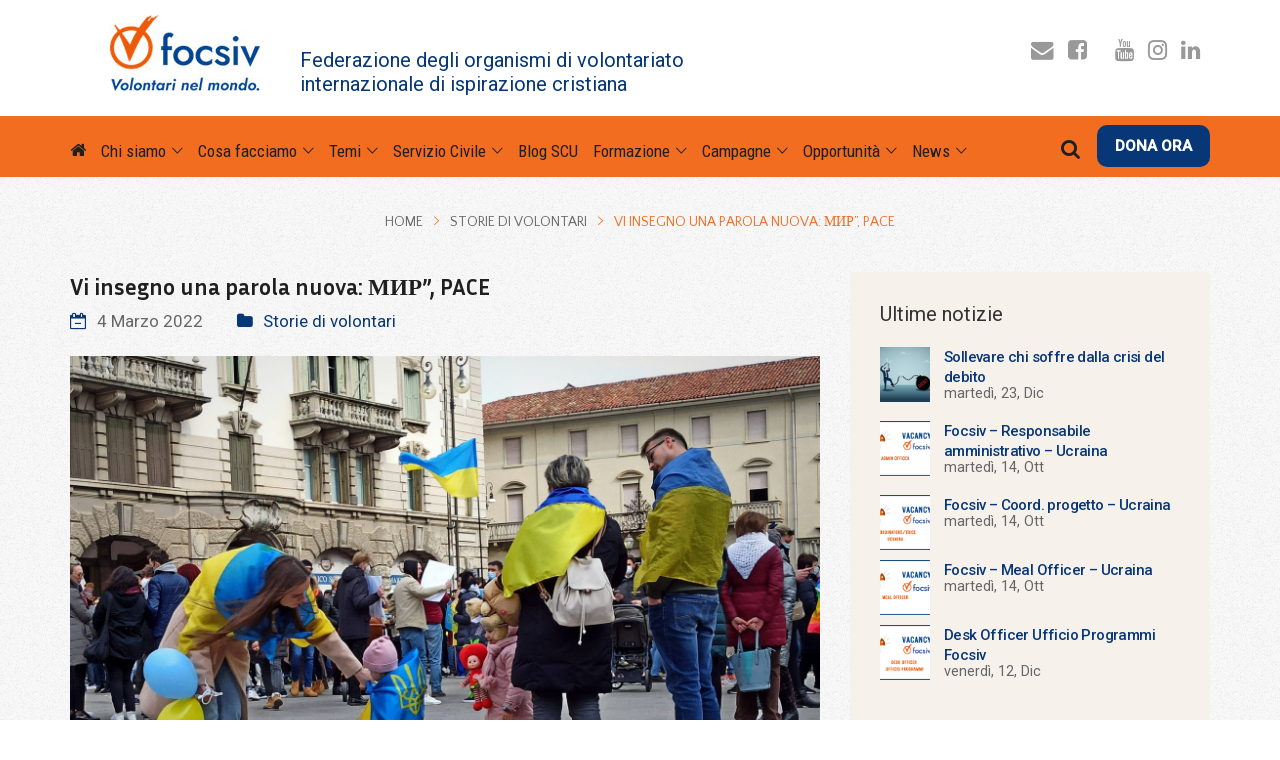

--- FILE ---
content_type: text/html; charset=UTF-8
request_url: https://www.focsiv.it/vi-insegno-una-parola-nuova-%D0%BC%D0%B8%D1%80-pace/
body_size: 25747
content:
<!DOCTYPE html>
<html lang="it-IT">
<head>
	<!-- Global site tag (gtag.js) - Google Analytics -->
	<script async src="https://www.googletagmanager.com/gtag/js?id=G-73F4X5REK5"></script>
	<script src="https://kit.fontawesome.com/4fa079d678.js" crossorigin="anonymous"></script>
<script>
  window.dataLayer = window.dataLayer || [];
  function gtag(){dataLayer.push(arguments);}
  gtag('js', new Date());

  gtag('config', 'G-73F4X5REK5');
</script>
		<meta charset="UTF-8">
	<link rel="profile" href="http://gmpg.org/xfn/11">
	<link rel="pingback" href="https://www.focsiv.it/xmlrpc.php">
	<meta name="viewport" content="width=device-width, initial-scale=1">
	<meta name="description" content="Federazione degli organismi di volontariato internazionale di ispirazione cristiana" />
	<title>Vi insegno una parola nuova: МИР”, PACE &#8211; Focsiv</title>
<meta name='robots' content='max-image-preview:large' />
	<style>img:is([sizes="auto" i], [sizes^="auto," i]) { contain-intrinsic-size: 3000px 1500px }</style>
	<link rel='dns-prefetch' href='//cdn.iubenda.com' />
<link rel='dns-prefetch' href='//maps.googleapis.com' />
<link rel="alternate" type="application/rss+xml" title="Focsiv &raquo; Feed" href="https://www.focsiv.it/feed/" />
<link rel="alternate" type="application/rss+xml" title="Focsiv &raquo; Feed dei commenti" href="https://www.focsiv.it/comments/feed/" />
<link rel="alternate" type="text/calendar" title="Focsiv &raquo; iCal Feed" href="https://www.focsiv.it/eventi/?ical=1" />
<script type="text/javascript">
/* <![CDATA[ */
window._wpemojiSettings = {"baseUrl":"https:\/\/s.w.org\/images\/core\/emoji\/16.0.1\/72x72\/","ext":".png","svgUrl":"https:\/\/s.w.org\/images\/core\/emoji\/16.0.1\/svg\/","svgExt":".svg","source":{"concatemoji":"https:\/\/www.focsiv.it\/wp-includes\/js\/wp-emoji-release.min.js?ver=6.8.3"}};
/*! This file is auto-generated */
!function(s,n){var o,i,e;function c(e){try{var t={supportTests:e,timestamp:(new Date).valueOf()};sessionStorage.setItem(o,JSON.stringify(t))}catch(e){}}function p(e,t,n){e.clearRect(0,0,e.canvas.width,e.canvas.height),e.fillText(t,0,0);var t=new Uint32Array(e.getImageData(0,0,e.canvas.width,e.canvas.height).data),a=(e.clearRect(0,0,e.canvas.width,e.canvas.height),e.fillText(n,0,0),new Uint32Array(e.getImageData(0,0,e.canvas.width,e.canvas.height).data));return t.every(function(e,t){return e===a[t]})}function u(e,t){e.clearRect(0,0,e.canvas.width,e.canvas.height),e.fillText(t,0,0);for(var n=e.getImageData(16,16,1,1),a=0;a<n.data.length;a++)if(0!==n.data[a])return!1;return!0}function f(e,t,n,a){switch(t){case"flag":return n(e,"\ud83c\udff3\ufe0f\u200d\u26a7\ufe0f","\ud83c\udff3\ufe0f\u200b\u26a7\ufe0f")?!1:!n(e,"\ud83c\udde8\ud83c\uddf6","\ud83c\udde8\u200b\ud83c\uddf6")&&!n(e,"\ud83c\udff4\udb40\udc67\udb40\udc62\udb40\udc65\udb40\udc6e\udb40\udc67\udb40\udc7f","\ud83c\udff4\u200b\udb40\udc67\u200b\udb40\udc62\u200b\udb40\udc65\u200b\udb40\udc6e\u200b\udb40\udc67\u200b\udb40\udc7f");case"emoji":return!a(e,"\ud83e\udedf")}return!1}function g(e,t,n,a){var r="undefined"!=typeof WorkerGlobalScope&&self instanceof WorkerGlobalScope?new OffscreenCanvas(300,150):s.createElement("canvas"),o=r.getContext("2d",{willReadFrequently:!0}),i=(o.textBaseline="top",o.font="600 32px Arial",{});return e.forEach(function(e){i[e]=t(o,e,n,a)}),i}function t(e){var t=s.createElement("script");t.src=e,t.defer=!0,s.head.appendChild(t)}"undefined"!=typeof Promise&&(o="wpEmojiSettingsSupports",i=["flag","emoji"],n.supports={everything:!0,everythingExceptFlag:!0},e=new Promise(function(e){s.addEventListener("DOMContentLoaded",e,{once:!0})}),new Promise(function(t){var n=function(){try{var e=JSON.parse(sessionStorage.getItem(o));if("object"==typeof e&&"number"==typeof e.timestamp&&(new Date).valueOf()<e.timestamp+604800&&"object"==typeof e.supportTests)return e.supportTests}catch(e){}return null}();if(!n){if("undefined"!=typeof Worker&&"undefined"!=typeof OffscreenCanvas&&"undefined"!=typeof URL&&URL.createObjectURL&&"undefined"!=typeof Blob)try{var e="postMessage("+g.toString()+"("+[JSON.stringify(i),f.toString(),p.toString(),u.toString()].join(",")+"));",a=new Blob([e],{type:"text/javascript"}),r=new Worker(URL.createObjectURL(a),{name:"wpTestEmojiSupports"});return void(r.onmessage=function(e){c(n=e.data),r.terminate(),t(n)})}catch(e){}c(n=g(i,f,p,u))}t(n)}).then(function(e){for(var t in e)n.supports[t]=e[t],n.supports.everything=n.supports.everything&&n.supports[t],"flag"!==t&&(n.supports.everythingExceptFlag=n.supports.everythingExceptFlag&&n.supports[t]);n.supports.everythingExceptFlag=n.supports.everythingExceptFlag&&!n.supports.flag,n.DOMReady=!1,n.readyCallback=function(){n.DOMReady=!0}}).then(function(){return e}).then(function(){var e;n.supports.everything||(n.readyCallback(),(e=n.source||{}).concatemoji?t(e.concatemoji):e.wpemoji&&e.twemoji&&(t(e.twemoji),t(e.wpemoji)))}))}((window,document),window._wpemojiSettings);
/* ]]> */
</script>
<link rel='stylesheet' id='dashicons-css' href='https://www.focsiv.it/wp-includes/css/dashicons.min.css?ver=6.8.3' type='text/css' media='all' />
<link rel='stylesheet' id='fw-option-type-icon-v2-pack-linecons-css' href='https://www.focsiv.it/wp-content/plugins/unyson/framework/static/libs/linecons/css/linecons.css?ver=2.7.23' type='text/css' media='all' />
<link rel='stylesheet' id='fw-option-type-icon-v2-pack-font-awesome-css' href='https://www.focsiv.it/wp-content/plugins/unyson/framework/static/libs/font-awesome/css/font-awesome.min.css?ver=2.7.23' type='text/css' media='all' />
<link rel='stylesheet' id='fw-option-type-icon-v2-pack-entypo-css' href='https://www.focsiv.it/wp-content/plugins/unyson/framework/static/libs/entypo/css/entypo.css?ver=2.7.23' type='text/css' media='all' />
<link rel='stylesheet' id='fw-option-type-icon-v2-pack-linearicons-css' href='https://www.focsiv.it/wp-content/plugins/unyson/framework/static/libs/lnr/css/lnr.css?ver=2.7.23' type='text/css' media='all' />
<link rel='stylesheet' id='fw-option-type-icon-v2-pack-typicons-css' href='https://www.focsiv.it/wp-content/plugins/unyson/framework/static/libs/typcn/css/typcn.css?ver=2.7.23' type='text/css' media='all' />
<link rel='stylesheet' id='fw-option-type-icon-v2-pack-unycon-css' href='https://www.focsiv.it/wp-content/plugins/unyson/framework/static/libs/unycon/unycon.css?ver=2.7.23' type='text/css' media='all' />
<style id='wp-emoji-styles-inline-css' type='text/css'>

	img.wp-smiley, img.emoji {
		display: inline !important;
		border: none !important;
		box-shadow: none !important;
		height: 1em !important;
		width: 1em !important;
		margin: 0 0.07em !important;
		vertical-align: -0.1em !important;
		background: none !important;
		padding: 0 !important;
	}
</style>
<link rel='stylesheet' id='wp-block-library-css' href='https://www.focsiv.it/wp-includes/css/dist/block-library/style.min.css?ver=6.8.3' type='text/css' media='all' />
<style id='classic-theme-styles-inline-css' type='text/css'>
/*! This file is auto-generated */
.wp-block-button__link{color:#fff;background-color:#32373c;border-radius:9999px;box-shadow:none;text-decoration:none;padding:calc(.667em + 2px) calc(1.333em + 2px);font-size:1.125em}.wp-block-file__button{background:#32373c;color:#fff;text-decoration:none}
</style>
<link rel='stylesheet' id='wp-components-css' href='https://www.focsiv.it/wp-includes/css/dist/components/style.min.css?ver=6.8.3' type='text/css' media='all' />
<link rel='stylesheet' id='wp-preferences-css' href='https://www.focsiv.it/wp-includes/css/dist/preferences/style.min.css?ver=6.8.3' type='text/css' media='all' />
<link rel='stylesheet' id='wp-block-editor-css' href='https://www.focsiv.it/wp-includes/css/dist/block-editor/style.min.css?ver=6.8.3' type='text/css' media='all' />
<link rel='stylesheet' id='popup-maker-block-library-style-css' href='https://www.focsiv.it/wp-content/plugins/popup-maker/dist/packages/block-library-style.css?ver=dbea705cfafe089d65f1' type='text/css' media='all' />
<style id='global-styles-inline-css' type='text/css'>
:root{--wp--preset--aspect-ratio--square: 1;--wp--preset--aspect-ratio--4-3: 4/3;--wp--preset--aspect-ratio--3-4: 3/4;--wp--preset--aspect-ratio--3-2: 3/2;--wp--preset--aspect-ratio--2-3: 2/3;--wp--preset--aspect-ratio--16-9: 16/9;--wp--preset--aspect-ratio--9-16: 9/16;--wp--preset--color--black: #000000;--wp--preset--color--cyan-bluish-gray: #abb8c3;--wp--preset--color--white: #ffffff;--wp--preset--color--pale-pink: #f78da7;--wp--preset--color--vivid-red: #cf2e2e;--wp--preset--color--luminous-vivid-orange: #ff6900;--wp--preset--color--luminous-vivid-amber: #fcb900;--wp--preset--color--light-green-cyan: #7bdcb5;--wp--preset--color--vivid-green-cyan: #00d084;--wp--preset--color--pale-cyan-blue: #8ed1fc;--wp--preset--color--vivid-cyan-blue: #0693e3;--wp--preset--color--vivid-purple: #9b51e0;--wp--preset--gradient--vivid-cyan-blue-to-vivid-purple: linear-gradient(135deg,rgba(6,147,227,1) 0%,rgb(155,81,224) 100%);--wp--preset--gradient--light-green-cyan-to-vivid-green-cyan: linear-gradient(135deg,rgb(122,220,180) 0%,rgb(0,208,130) 100%);--wp--preset--gradient--luminous-vivid-amber-to-luminous-vivid-orange: linear-gradient(135deg,rgba(252,185,0,1) 0%,rgba(255,105,0,1) 100%);--wp--preset--gradient--luminous-vivid-orange-to-vivid-red: linear-gradient(135deg,rgba(255,105,0,1) 0%,rgb(207,46,46) 100%);--wp--preset--gradient--very-light-gray-to-cyan-bluish-gray: linear-gradient(135deg,rgb(238,238,238) 0%,rgb(169,184,195) 100%);--wp--preset--gradient--cool-to-warm-spectrum: linear-gradient(135deg,rgb(74,234,220) 0%,rgb(151,120,209) 20%,rgb(207,42,186) 40%,rgb(238,44,130) 60%,rgb(251,105,98) 80%,rgb(254,248,76) 100%);--wp--preset--gradient--blush-light-purple: linear-gradient(135deg,rgb(255,206,236) 0%,rgb(152,150,240) 100%);--wp--preset--gradient--blush-bordeaux: linear-gradient(135deg,rgb(254,205,165) 0%,rgb(254,45,45) 50%,rgb(107,0,62) 100%);--wp--preset--gradient--luminous-dusk: linear-gradient(135deg,rgb(255,203,112) 0%,rgb(199,81,192) 50%,rgb(65,88,208) 100%);--wp--preset--gradient--pale-ocean: linear-gradient(135deg,rgb(255,245,203) 0%,rgb(182,227,212) 50%,rgb(51,167,181) 100%);--wp--preset--gradient--electric-grass: linear-gradient(135deg,rgb(202,248,128) 0%,rgb(113,206,126) 100%);--wp--preset--gradient--midnight: linear-gradient(135deg,rgb(2,3,129) 0%,rgb(40,116,252) 100%);--wp--preset--font-size--small: 13px;--wp--preset--font-size--medium: 20px;--wp--preset--font-size--large: 36px;--wp--preset--font-size--x-large: 42px;--wp--preset--spacing--20: 0.44rem;--wp--preset--spacing--30: 0.67rem;--wp--preset--spacing--40: 1rem;--wp--preset--spacing--50: 1.5rem;--wp--preset--spacing--60: 2.25rem;--wp--preset--spacing--70: 3.38rem;--wp--preset--spacing--80: 5.06rem;--wp--preset--shadow--natural: 6px 6px 9px rgba(0, 0, 0, 0.2);--wp--preset--shadow--deep: 12px 12px 50px rgba(0, 0, 0, 0.4);--wp--preset--shadow--sharp: 6px 6px 0px rgba(0, 0, 0, 0.2);--wp--preset--shadow--outlined: 6px 6px 0px -3px rgba(255, 255, 255, 1), 6px 6px rgba(0, 0, 0, 1);--wp--preset--shadow--crisp: 6px 6px 0px rgba(0, 0, 0, 1);}:where(.is-layout-flex){gap: 0.5em;}:where(.is-layout-grid){gap: 0.5em;}body .is-layout-flex{display: flex;}.is-layout-flex{flex-wrap: wrap;align-items: center;}.is-layout-flex > :is(*, div){margin: 0;}body .is-layout-grid{display: grid;}.is-layout-grid > :is(*, div){margin: 0;}:where(.wp-block-columns.is-layout-flex){gap: 2em;}:where(.wp-block-columns.is-layout-grid){gap: 2em;}:where(.wp-block-post-template.is-layout-flex){gap: 1.25em;}:where(.wp-block-post-template.is-layout-grid){gap: 1.25em;}.has-black-color{color: var(--wp--preset--color--black) !important;}.has-cyan-bluish-gray-color{color: var(--wp--preset--color--cyan-bluish-gray) !important;}.has-white-color{color: var(--wp--preset--color--white) !important;}.has-pale-pink-color{color: var(--wp--preset--color--pale-pink) !important;}.has-vivid-red-color{color: var(--wp--preset--color--vivid-red) !important;}.has-luminous-vivid-orange-color{color: var(--wp--preset--color--luminous-vivid-orange) !important;}.has-luminous-vivid-amber-color{color: var(--wp--preset--color--luminous-vivid-amber) !important;}.has-light-green-cyan-color{color: var(--wp--preset--color--light-green-cyan) !important;}.has-vivid-green-cyan-color{color: var(--wp--preset--color--vivid-green-cyan) !important;}.has-pale-cyan-blue-color{color: var(--wp--preset--color--pale-cyan-blue) !important;}.has-vivid-cyan-blue-color{color: var(--wp--preset--color--vivid-cyan-blue) !important;}.has-vivid-purple-color{color: var(--wp--preset--color--vivid-purple) !important;}.has-black-background-color{background-color: var(--wp--preset--color--black) !important;}.has-cyan-bluish-gray-background-color{background-color: var(--wp--preset--color--cyan-bluish-gray) !important;}.has-white-background-color{background-color: var(--wp--preset--color--white) !important;}.has-pale-pink-background-color{background-color: var(--wp--preset--color--pale-pink) !important;}.has-vivid-red-background-color{background-color: var(--wp--preset--color--vivid-red) !important;}.has-luminous-vivid-orange-background-color{background-color: var(--wp--preset--color--luminous-vivid-orange) !important;}.has-luminous-vivid-amber-background-color{background-color: var(--wp--preset--color--luminous-vivid-amber) !important;}.has-light-green-cyan-background-color{background-color: var(--wp--preset--color--light-green-cyan) !important;}.has-vivid-green-cyan-background-color{background-color: var(--wp--preset--color--vivid-green-cyan) !important;}.has-pale-cyan-blue-background-color{background-color: var(--wp--preset--color--pale-cyan-blue) !important;}.has-vivid-cyan-blue-background-color{background-color: var(--wp--preset--color--vivid-cyan-blue) !important;}.has-vivid-purple-background-color{background-color: var(--wp--preset--color--vivid-purple) !important;}.has-black-border-color{border-color: var(--wp--preset--color--black) !important;}.has-cyan-bluish-gray-border-color{border-color: var(--wp--preset--color--cyan-bluish-gray) !important;}.has-white-border-color{border-color: var(--wp--preset--color--white) !important;}.has-pale-pink-border-color{border-color: var(--wp--preset--color--pale-pink) !important;}.has-vivid-red-border-color{border-color: var(--wp--preset--color--vivid-red) !important;}.has-luminous-vivid-orange-border-color{border-color: var(--wp--preset--color--luminous-vivid-orange) !important;}.has-luminous-vivid-amber-border-color{border-color: var(--wp--preset--color--luminous-vivid-amber) !important;}.has-light-green-cyan-border-color{border-color: var(--wp--preset--color--light-green-cyan) !important;}.has-vivid-green-cyan-border-color{border-color: var(--wp--preset--color--vivid-green-cyan) !important;}.has-pale-cyan-blue-border-color{border-color: var(--wp--preset--color--pale-cyan-blue) !important;}.has-vivid-cyan-blue-border-color{border-color: var(--wp--preset--color--vivid-cyan-blue) !important;}.has-vivid-purple-border-color{border-color: var(--wp--preset--color--vivid-purple) !important;}.has-vivid-cyan-blue-to-vivid-purple-gradient-background{background: var(--wp--preset--gradient--vivid-cyan-blue-to-vivid-purple) !important;}.has-light-green-cyan-to-vivid-green-cyan-gradient-background{background: var(--wp--preset--gradient--light-green-cyan-to-vivid-green-cyan) !important;}.has-luminous-vivid-amber-to-luminous-vivid-orange-gradient-background{background: var(--wp--preset--gradient--luminous-vivid-amber-to-luminous-vivid-orange) !important;}.has-luminous-vivid-orange-to-vivid-red-gradient-background{background: var(--wp--preset--gradient--luminous-vivid-orange-to-vivid-red) !important;}.has-very-light-gray-to-cyan-bluish-gray-gradient-background{background: var(--wp--preset--gradient--very-light-gray-to-cyan-bluish-gray) !important;}.has-cool-to-warm-spectrum-gradient-background{background: var(--wp--preset--gradient--cool-to-warm-spectrum) !important;}.has-blush-light-purple-gradient-background{background: var(--wp--preset--gradient--blush-light-purple) !important;}.has-blush-bordeaux-gradient-background{background: var(--wp--preset--gradient--blush-bordeaux) !important;}.has-luminous-dusk-gradient-background{background: var(--wp--preset--gradient--luminous-dusk) !important;}.has-pale-ocean-gradient-background{background: var(--wp--preset--gradient--pale-ocean) !important;}.has-electric-grass-gradient-background{background: var(--wp--preset--gradient--electric-grass) !important;}.has-midnight-gradient-background{background: var(--wp--preset--gradient--midnight) !important;}.has-small-font-size{font-size: var(--wp--preset--font-size--small) !important;}.has-medium-font-size{font-size: var(--wp--preset--font-size--medium) !important;}.has-large-font-size{font-size: var(--wp--preset--font-size--large) !important;}.has-x-large-font-size{font-size: var(--wp--preset--font-size--x-large) !important;}
:where(.wp-block-post-template.is-layout-flex){gap: 1.25em;}:where(.wp-block-post-template.is-layout-grid){gap: 1.25em;}
:where(.wp-block-columns.is-layout-flex){gap: 2em;}:where(.wp-block-columns.is-layout-grid){gap: 2em;}
:root :where(.wp-block-pullquote){font-size: 1.5em;line-height: 1.6;}
</style>
<link rel='stylesheet' id='contact-form-7-css' href='https://www.focsiv.it/wp-content/plugins/contact-form-7/includes/css/styles.css?ver=6.1.3' type='text/css' media='all' />
<link rel='stylesheet' id='tribe-events-v2-single-skeleton-css' href='https://www.focsiv.it/wp-content/plugins/the-events-calendar/build/css/tribe-events-single-skeleton.css?ver=6.15.12.2' type='text/css' media='all' />
<link rel='stylesheet' id='tribe-events-v2-single-skeleton-full-css' href='https://www.focsiv.it/wp-content/plugins/the-events-calendar/build/css/tribe-events-single-full.css?ver=6.15.12.2' type='text/css' media='all' />
<link rel='stylesheet' id='tec-events-elementor-widgets-base-styles-css' href='https://www.focsiv.it/wp-content/plugins/the-events-calendar/build/css/integrations/plugins/elementor/widgets/widget-base.css?ver=6.15.12.2' type='text/css' media='all' />
<link rel='stylesheet' id='fw-ext-breadcrumbs-add-css-css' href='https://www.focsiv.it/wp-content/plugins/unyson/framework/extensions/breadcrumbs/static/css/style.css?ver=6.8.3' type='text/css' media='all' />
<link rel='stylesheet' id='font-awesome-css' href='https://www.focsiv.it/wp-content/plugins/elementor/assets/lib/font-awesome/css/font-awesome.min.css?ver=4.7.0' type='text/css' media='all' />
<link rel='stylesheet' id='bootstrap-css' href='https://www.focsiv.it/wp-content/themes/alone/assets/bootstrap/css/bootstrap.css?ver=1.0' type='text/css' media='all' />
<link rel='stylesheet' id='ionicons-css' href='https://www.focsiv.it/wp-content/themes/alone/assets/fonts/ionicons/css/ionicons.min.css?ver=1.0' type='text/css' media='all' />
<link rel='stylesheet' id='lightGallery-css' href='https://www.focsiv.it/wp-content/themes/alone/assets/lightGallery/css/lightgallery.min.css?ver=1.0' type='text/css' media='all' />
<link rel='stylesheet' id='owl.carousel-css' href='https://www.focsiv.it/wp-content/themes/alone/assets/owl.carousel/assets/owl.carousel.min.css?ver=1.0' type='text/css' media='all' />
<link rel='stylesheet' id='sweetalert-css' href='https://www.focsiv.it/wp-content/themes/alone/assets/sweetalert/dist/sweetalert.css?ver=1.0' type='text/css' media='all' />
<link rel='stylesheet' id='animate-css' href='https://www.focsiv.it/wp-content/themes/alone/assets/css/animate.css?ver=1.0' type='text/css' media='all' />
<link rel='stylesheet' id='fw-theme-style-css' href='https://www.focsiv.it/wp-content/themes/alone-child/style.css?ver=1.0' type='text/css' media='all' />
<link rel='stylesheet' id='alone-local-font-css' href='https://www.focsiv.it/wp-content/themes/alone/assets/fonts/local-font.css?ver=1.0' type='text/css' media='all' />
<link rel='stylesheet' id='alone-theme-style-css' href='https://www.focsiv.it/wp-content/themes/alone/assets/css/alone.css?ver=1.0' type='text/css' media='all' />
<link rel='stylesheet' id='fw-googleFonts-css' href='//fonts.googleapis.com/css?family=Roboto%3A500%2Cregular%2C300%2C100%7CInria+Sans%3A700%7CMontserrat%3A700%7CNTR%3Aregular%7CQuattrocento+Sans%3Aregular&#038;subset=cyrillic%2Clatin&#038;ver=6.8.3' type='text/css' media='all' />

<script  type="text/javascript" class=" _iub_cs_skip" type="text/javascript" id="iubenda-head-inline-scripts-0">
/* <![CDATA[ */

var _iub = _iub || [];
_iub.csConfiguration = {"whitelabel":false,"lang":"it","siteId":2097492,"cookiePolicyId":99312553, "banner":{ "acceptButtonDisplay":true,"customizeButtonDisplay":true,"acceptButtonColor":"#f36d21","acceptButtonCaptionColor":"white","customizeButtonColor":"#DADADA","customizeButtonCaptionColor":"#4D4D4D","rejectButtonColor":"#0073CE","rejectButtonCaptionColor":"white","position":"bottom","textColor":"black","backgroundColor":"white" }};
/* ]]> */
</script>
<script  type="text/javascript" charset="UTF-8" async="" class=" _iub_cs_skip" type="text/javascript" src="//cdn.iubenda.com/cs/iubenda_cs.js?ver=3.12.4" id="iubenda-head-scripts-0-js"></script>
<script type="text/javascript" src="https://maps.googleapis.com/maps/api/js?key=AIzaSyDOkqN917F-V3B3BdilLSiO8AgmBy4sZaU&amp;ver=6.8.3" id="google-map-api-js"></script>
<script type="text/javascript" src="https://www.focsiv.it/wp-includes/js/jquery/jquery.min.js?ver=3.7.1" id="jquery-core-js"></script>
<script type="text/javascript" src="https://www.focsiv.it/wp-includes/js/jquery/jquery-migrate.min.js?ver=3.4.1" id="jquery-migrate-js"></script>
<script type="text/javascript" src="https://www.focsiv.it/wp-content/themes/alone/assets/jquery-countdown/jquery.plugin.min.js?ver=1.0" id="jquery-plugin-js"></script>
<script type="text/javascript" src="https://www.focsiv.it/wp-content/themes/alone/assets/jquery-countdown/jquery.countdown.min.js?ver=1.0" id="jquery-countdown-js"></script>
<script></script><link rel="https://api.w.org/" href="https://www.focsiv.it/wp-json/" /><link rel="alternate" title="JSON" type="application/json" href="https://www.focsiv.it/wp-json/wp/v2/posts/2237771" /><link rel="EditURI" type="application/rsd+xml" title="RSD" href="https://www.focsiv.it/xmlrpc.php?rsd" />
<meta name="generator" content="WordPress 6.8.3" />
<link rel="canonical" href="https://www.focsiv.it/vi-insegno-una-parola-nuova-%d0%bc%d0%b8%d1%80-pace/" />
<link rel='shortlink' href='https://www.focsiv.it/?p=2237771' />
<link rel="alternate" title="oEmbed (JSON)" type="application/json+oembed" href="https://www.focsiv.it/wp-json/oembed/1.0/embed?url=https%3A%2F%2Fwww.focsiv.it%2Fvi-insegno-una-parola-nuova-%25d0%25bc%25d0%25b8%25d1%2580-pace%2F" />
<link rel="alternate" title="oEmbed (XML)" type="text/xml+oembed" href="https://www.focsiv.it/wp-json/oembed/1.0/embed?url=https%3A%2F%2Fwww.focsiv.it%2Fvi-insegno-una-parola-nuova-%25d0%25bc%25d0%25b8%25d1%2580-pace%2F&#038;format=xml" />
<meta name="tec-api-version" content="v1"><meta name="tec-api-origin" content="https://www.focsiv.it"><link rel="alternate" href="https://www.focsiv.it/wp-json/tribe/events/v1/" />		<!-- Chrome, Firefox OS and Opera -->
		<meta name="theme-color" content="#073776">
		<!-- Windows Phone -->
		<meta name="msapplication-navbutton-color" content="#073776">
		<!-- iOS Safari -->
		<meta name="apple-mobile-web-app-status-bar-style" content="#073776">
		
			<!-- Google -->
			<meta name="name" content="Vi insegno una parola nuova: МИР”, PACE" />
			<meta name="description" content="Celeste e giallo" />
			<meta name="image" content="https://www.focsiv.it/vi-insegno-una-parola-nuova-%d0%bc%d0%b8%d1%80-pace/" />
			<!-- Facebook -->
			<meta property="og:title" content="Vi insegno una parola nuova: МИР”, PACE" />
			<meta property="og:type" content="article" />
			<meta property="og:image" content="/wp-content/uploads/2023/08/ibo3-1024x764.jpg" />
			<meta property="og:url" content="https://www.focsiv.it/vi-insegno-una-parola-nuova-%d0%bc%d0%b8%d1%80-pace/" />
			<meta property="og:description" content="Celeste e giallo" />
			<!-- Twitter -->
			<meta name="twitter:card" content="summary" />
			<meta name="twitter:title" content="Vi insegno una parola nuova: МИР”, PACE" />
			<meta name="twitter:description" content="Celeste e giallo" />
			<meta name="twitter:image" content="https://www.focsiv.it/vi-insegno-una-parola-nuova-%d0%bc%d0%b8%d1%80-pace/" /><meta name="generator" content="Elementor 3.33.1; features: e_font_icon_svg, additional_custom_breakpoints; settings: css_print_method-external, google_font-enabled, font_display-swap">
			<style>
				.e-con.e-parent:nth-of-type(n+4):not(.e-lazyloaded):not(.e-no-lazyload),
				.e-con.e-parent:nth-of-type(n+4):not(.e-lazyloaded):not(.e-no-lazyload) * {
					background-image: none !important;
				}
				@media screen and (max-height: 1024px) {
					.e-con.e-parent:nth-of-type(n+3):not(.e-lazyloaded):not(.e-no-lazyload),
					.e-con.e-parent:nth-of-type(n+3):not(.e-lazyloaded):not(.e-no-lazyload) * {
						background-image: none !important;
					}
				}
				@media screen and (max-height: 640px) {
					.e-con.e-parent:nth-of-type(n+2):not(.e-lazyloaded):not(.e-no-lazyload),
					.e-con.e-parent:nth-of-type(n+2):not(.e-lazyloaded):not(.e-no-lazyload) * {
						background-image: none !important;
					}
				}
			</style>
			<meta name="generator" content="Powered by WPBakery Page Builder - drag and drop page builder for WordPress."/>
<link rel="icon" href="/wp-content/uploads/2023/04/cropped-Logo-Focsiv_sito-32x32.png" sizes="32x32" />
<link rel="icon" href="/wp-content/uploads/2023/04/cropped-Logo-Focsiv_sito-192x192.png" sizes="192x192" />
<link rel="apple-touch-icon" href="/wp-content/uploads/2023/04/cropped-Logo-Focsiv_sito-180x180.png" />
<meta name="msapplication-TileImage" content="/wp-content/uploads/2023/04/cropped-Logo-Focsiv_sito-270x270.png" />
		<style type="text/css" id="wp-custom-css">
			
/*RICHIAMA GOOGLE FONT*/
@import url('https://fonts.googleapis.com/css2?family=Roboto+Condensed&display=swap');

/*IUBENDA*/
#iubenda_policy h2{font-size:19px!important}
/*TWITTER*/
.ctf-quoted-tweet-text,.ctf-tweet-text{line-height:18px!important;font-family:"Helvetica", sans-serif!important}
.widget p a{font-size:12px!important;font-weight:normal!important;color:#2b7bb9; font-family:"Helvetica", sans-serif!important;line-height:18px!important}
/*SOCIAL SCHEDE*/
.social-share-entry{padding-top:0px!important;border-top:none!important}

/*HOME POST*/
#page .wpb_theme_custom_element.wpb_posts_grid_resizable .vc-custom-inner-wrap .grid-item.item-skin-post-default .grid-item-inner .entry-content .title-link .title {text-decoration:none!important;letter-spacing:0.2x;}

/*PAGINAZIONE*/
.navigation.paging-navigation.paging-navigation-type-1 .pagination > .prev, .navigation.paging-navigation.paging-navigation-type-1 .pagination > .next{padding:8px 12px; font-size:14px;letter-spacing:0.5px}

/*SPAZIO BOTTOM HEADER*/
.bt-section-space {padding-top:28px;}
.wp-block-spacer {height:55px!important}
/*POST*/
.post-author{display:none!important}
/*404*/
.error404, .bt-404-page{background-image:none!important; background-color:#f36d21}
.vc_btn3.vc_btn3-shape-rounded {
	border-radius: 10px;}
/*BOTTONE HOME*/
.vc_btn3.vc_btn3-color-warning.vc_btn3-style-modern {
 background-color: #802528;
    font-weight: 600;
	font-size: 16px;}
/*ELIMINA COMMENT/VIEW*/
.post-total-comment, .post-total-view{display:none!important}
/*ELIMINA PREVIUS NEXT*/
.previous-next-link, .single-blog-post-navigation {display:none!important}
.single-fw-portfolio .portfolio-details .entry-content-wrap .title {letter-spacing: 0px;}
/*OVERRIDE INTERVENTO*/
.single-fw-portfolio .portfolio-details .entry-content-wrap .social-share-entry .share-post-wrap .share-post-item.s-linkedin, .single-fw-portfolio .portfolio-details .entry-content-wrap .social-share-entry .share-post-wrap .share-post-item.s-google-plus {display:none}

/*ELIMINA SLASH*/
.portfolio-filter-item::after {display:none!important
}
@media (max-width: 644px){
#page .wpb_theme_custom_element.wpb_portfolio_grid .filter-wrap .filter-nav .portfolio-filter-item {
   font-size: 18px!important;
   letter-spacing:0px!important;
}
}

/*HEADER MOBILE*/
.bt-header-mobi.header-mobi .bt-header-mobi-main{-webkit-box-shadow: 0px 7px 9px 0px rgba(0,0,0,0.25);
-moz-box-shadow: 0px 7px 9px 0px rgba(0,0,0,0.25);
box-shadow: 0px 7px 9px 0px rgba(0,0,0,0.25);}
.bt-header-mobi.header-mobi .bt-header-mobi-main .bt-nav-wrap .bt-site-navigation > ul.bt-nav-menu{margin-bottom:-5px}

.fa.fa-navicon:before  {color:#000000!important;}
/*REGOLA SPAZIO SOTTO BREADCRUMB*/
@media only screen and (max-width: 1020px){
.bt-section-space {
	padding-top: 0px;}
	.breadcrumbs{margin-bottom:0px;}
	.fw-heading{margin-top:50px;}
}
/*AGGIUNGE SPAZIO X FIXED MENU*/
@media only screen and (min-width: 1026px){
#margin_hidden{display:none}
}
@media only screen and (max-width: 1025px){
.bt-header-mobi {
    background-color:#ffffff!important;position: fixed;
    z-index: 2000;
    width: 100%;
    margin-top: ;
	}
.bt-col-inner, .bt-inner{margin-top:50px!important;}
}
.bt-header-mobi.header-mobi .bt-header-mobi-main{padding:0px 0px 9px 0px;margin-top:0px;}
.bt-header-top-bar-mobi {padding:5px}
/*LOGO*/
@media only screen and (max-width:767px)
{img.main-logo{max-width:60px!important}
}
@media only screen and (min-width:768px) and (max-width:1020px)
{img.main-logo{max-width:80px!important}
}
.menu-mobile-menu.bt-nav-menu, .fa-navicon:before{
font-size:28px	
}

.total_hidden{display:none!important}
/*QUERY MENU*/
@media only screen and (min-width:1021px)and (max-width:1200px){
.bt-header.header-3 .bt-header-main .bt-nav-wrap .bt-site-navigation > ul.bt-nav-menu li a {font-size:14px!important;}
.bt-header.header-3 .bt-header-main .bt-nav-wrap .bt-site-navigation {width:104%!important;}
}
/*CAMBIA FONT MENU*/
.bt-header.header-3 .bt-header-main .bt-nav-wrap .bt-site-navigation > ul.bt-nav-menu > li.menu-item.menu-item-has-children:not(.wpml-ls-item) > a span, .bt-header.header-3 .bt-header-main .bt-nav-wrap .bt-site-navigation > ul.bt-nav-menu  li.menu-item a span{font-family:"Roboto Condensed", sans-serif}

/*QUERY COVER*/
@media only screen and (min-width:200px)and (max-width:480px){ #hidden_mobile{display:none!important}
	h2{font-size:24px!important;}
}
@media only screen and (min-width:481px)and (max-width:3000px){ #hidden_desktop{display:none!important}
}
/*FOCUS DEL MESE Mobile*/
@media only screen and (max-width:480px){
.small_mobile h5, .small_mobile div {font-size:17px!important;line-height:15px!important;}
	}
/*INTERVENTO FILTER*/
a.portfolio-filter-item, .post-category{
	font-weight:bold;
}
.portfolio-filter-wrap .portfolio-filter-item{border-color:#cc8b2a;}
.wpb_theme_custom_element.wpb_portfolio_grid .filter-wrap .filter-nav .portfolio-filter-item {
    padding: 5px 10px!important;
    letter-spacing: 2px;
    text-transform: uppercase;
    min-width: 100px!important;
    -webkit-transition: 0.5s cubic-bezier(0.7, 0.19, 0.3, 0.99);
    transition: 0.5s cubic-bezier(0.7, 0.19, 0.3, 0.99);
    text-decoration: none;
    border-radius: 40px!important;
    border:1px solid #eaeaea;margin:0px 8px 4px 0px;
}
.wpb_theme_custom_element.wpb_portfolio_grid .filter-wrap .filter-nav{background-color:#ffffff!important;}
/*MENU PRIMARY*/
.bt-container-menu.bt-menu-primary.bt-icell.bt-icell-align-middle.text-left {width:80%!important}
.bt-site-navigation.secondary-navigation {text-align:right}
/*PULSANTE DONA ORA*/
.donate_button{vertical-align:bottom!important}
li.menu-item a sup {padding:12px 18px!important;font-size:15px;font-weight:600;}
.bt-header-mobi.header-mobi .bt-header-mobi-main .bt-nav-wrap .bt-site-navigation > ul.bt-nav-menu li.menu-item a sup {padding:9px 15px!important;}
/*FOOTER*/
.bt-footer-widgets{text-align:center;padding-top:20px;padding-bottom:20px; margin-top:30px;}
@media only screen and (max-width:1025px){
.bt-footer-widgets .bt-inner{margin-top:5px!important}
}
div.bt-footer-widgets{border-top:0px solid #999999}
.bt-copyright{line-height:20px;padding-top:8px}
/*H2*/
h2.post-title{
font-size:23px!important}
h2 {letter-spacing:0px!important;}
 h2.title {letter-spacing:0px!important;text-decoration:none!important}


h2.height_edg{line-height:26px!important;margin-top:10px!important}
/*Thumbnail sidebar*/
.fw-side-posts-list li .fw-widget-post-image {height:55px!important}
.fw-side-posts-list li .posts-content a.post-title {line-height:20px;font-weight:500;margin-bottom:0px}
/*Gestione breadcrums*/
.breadcrumbs span a, .post-author a {
	color: #666666;}
.breadcrumbs span, .breadcrumbs span a {font-size:14px!important;line-height:20px!important}
/*DISABILITA COMMENTI*/
.comments-template-1{display:none}
.bt-comments, .bt-date:after{display:none!important}
/*ACF*/
.label_edg{color:#f36d21!important;}

.widget .widget-title span::after {display:none;}

.widget .widget-title{font-size:20px;font-weight:normal;margin-bottom:10px!important;line-height:25px}
/*COLORE SIDEBAR*/
.bt-sidebar .bt-col-inner {
	background: #f7f1ec;}
/*SIDEBAR SCU*/
.sid_scu{width:100%;background-color:#f36d21;height:40px;margin-bottom:10px}
.link_scu a{padding: 20px;color:#ffffff;line-height:40px;}

/*SCROLL LINKS*/
.edg_scroll {line-height:24px;font-weight:500
}
span.anchoredg{display:block;position:relative;top:-120px!important;visibility:hidden;}
/*BORDO POST ARCHIVE*/
.post-list-type-blog-1 .post-inner {border:1px solid #999999}
/*ELIMINA BUG READMORE*/
.bt-blog-grid-element.default .bt-item .bt-content .bt-readmore{display:none}
/*SPAZI HEADER DONA ORA*/
.bt-site-navigation.secondary-navigation {margin-top:6px}
.bt-header.header-3 .bt-header-main .bt-nav-wrap .bt-site-navigation > ul.bt-nav-menu li.menu-item.menu-item-custom-type-notification_center .notification-center-icon{vertical-align:initial}
/*BOX CITAZIONE*/
.backedg{background-color:#f59a1b!important}
@media only screen and (max-width:767px){
.wp-block-pullquote p {font-size:1.5em!important;line-height:30px;}
	}
.wp-block-pullquote p{font-size:1.6em!important;line-height:35px;}
/*REGOLA COLORE SUBMENU PARENT*/
.menu-item.menu-item-type-post_type.menu-item-object-page.current-page-ancestor.current-menu-ancestor.current-menu-parent.current-page-parent.current_page_parent a{color:#666666!important}

.menu-item.menu-item-type-post_type.menu-item-object-page.current-menu-ancestor.current-menu-parent.current_page_parent.current_page_ancestor.menu-item-has-children a{color:#666666!important}

blockquote{border-left:5px solid #f59a1b}
/*ELIMINA DATA EVENTI IN HOME*/
#nodate .bt-date{display:none!important;}
#nodate .bt-excerpt
{font-family: 'Roboto';
    font-style: normal;
    font-weight: 300;
    font-size: 19px;
    line-height: 28px;
    letter-spacing: 0px;
	color: #1f1f1f;}
/*REGOLA SIDEBAR*/
@media only screen and (max-width:1024px){
.bt-sidebar .bt-col-inner {padding-left:10px;padding-right:10px}
}
@media only screen and (max-width: 1020px){
.bt-section-space {
	padding-bottom: 25px;}
.bt-col-inner, .bt-inner {
    margin-top: 25px!important;}
}
/*H1 REGOLATO*/
@media only screen and (min-width:500px) and (max-width:768px) {
h1.fw-special-title {font-size:30px!important}
}
/*TEMI*/
.sid_temi a:hover{color:red}
.sid_temi{width:100%;background-color:#f36d21;height:auto;margin-bottom:10px;padding:5px 0px;}
.temi_link{color:#ffffff!important;line-height:40px;font-size: 16px!important;}
.temi_link_black{color:#000000!important;line-height:40px;}
.sid_temi ul{margin-left:12px}
/*BUG*/
#finestramailtomailModalToPopup {display:none!important;}

.indent_edg{text-indent:10px;}

/*CONTACT7*/
.wpcf7-list-item{margin-left:0px}
input[type="checkbox"]{
	width:18px;height:18px;}
input[type="confirm_email"]{
	border:1px solid rgba(53, 53, 53, 0.1)}

/*TWITTER ICON*/
.fa-2xl, .fa-xl {
    vertical-align:0px!important}

	
		</style>
		<noscript><style> .wpb_animate_when_almost_visible { opacity: 1; }</style></noscript></head>
<body class="wp-singular post-template-default single single-post postid-2237771 single-format-standard wp-theme-alone wp-child-theme-alone-child tribe-no-js metaslider-plugin bt-side-boxed wpb-js-composer js-comp-ver-8.7.2 vc_responsive elementor-default elementor-kit-2248676" itemscope="itemscope" itemtype="http://schema.org/WebPage">
<div id="page" class="site">
	<header class="bt-header-mobi header-mobi bt-logo-no-retina fw-menu-position-right fw-no-absolute-header" itemscope="itemscope" itemtype="http://schema.org/WPHeader">
		<!-- Header top bar -->
		<div class="bt-header-top-bar-mobi">
		<div class="container">
			<div class="row">
							</div>
		</div>
	</div>
		<!-- Header main menu -->
	<div class="bt-header-mobi-main">
		<div class="container">
			<div class="bt-container-logo bt-vertical-align-middle">
							<div class="fw-wrap-logo">
				
												<a href="https://www.focsiv.it/" class="fw-site-logo">
								<img src="/wp-content/uploads/2022/09/focsiv_header.jpg" alt="Focsiv" class="main-logo"/>
															</a>
						
							</div>
						</div><!--
			--><div class="bt-container-menu bt-vertical-align-middle">
				<div class="bt-nav-wrap" itemscope="itemscope" itemtype="http://schema.org/SiteNavigationElement" role="navigation">
					<nav id="bt-menu-mobi-menu" class="bt-site-navigation mobi-menu-navigation"><ul id="menu-mobile-menu" class="bt-nav-menu"><li id="menu-item-2220827" class="menu-item menu-item-type-custom menu-item-object-custom menu-item-2220827 menu-item-custom-type-button menu-item-hidden-title-yes donate_button menu-item-custom-spacing" style=""><a href="/dona-ora" ><span>DONA ORA</span><sup style='background-color: #f36d21; color: #ffffff'>DONA ORA</sup></a></li> <!-- google_ad_ -->
<li id="menu-item-2220828" class="menu-item menu-item-type-custom menu-item-object-custom menu-item-has-icon menu-item-2220828 menu-item-custom-type-search menu-item-hidden-title-yes" style=""><a href="#" ><i class="fa fa-search"></i><span>Cerca</span></a><div class="menu-item-custom-wrap search-form-container"><form role="search" method="get" class="search-form" action="https://www.focsiv.it/">
				<label>
					<span class="screen-reader-text">Ricerca per:</span>
					<input type="search" class="search-field" placeholder="Cerca &hellip;" value="" name="s" />
				</label>
				<input type="submit" class="search-submit" value="Cerca" />
			</form></div></li> <!-- google_ad_ -->
<li id="menu-item-2220826" class="menu-item menu-item-type-custom menu-item-object-custom menu-item-has-icon menu-item-2220826 menu-item-custom-type-off-cavans-menu menu-item-hidden-title-yes menu-item-custom-spacing" style="margin-left: 20px"><a href="#" ><i class="fa fa-navicon"></i><span>Menu canvas</span></a><div class="menu-item-custom-wrap off-canvas-menu-wrap">
		   		<span class="off-canvas-menu-closed"><i class="ion-ios-close-empty"></i></span>
		   		<div class="off-canvas-menu-container">
				<div class="menu-off-canvas-container"><ul id="menu-off-canvas" class="menu"><li id="menu-item-2222581" class="menu-item menu-item-type-custom menu-item-object-custom menu-item-home menu-item-has-icon menu-item-2222581 menu-item-custom-type- menu-item-hidden-title-yes" style=""><a href="https://www.focsiv.it/" ><i class="fa fa-home"></i><span>Home</span></a></li> <!-- google_ad_ -->
<li id="menu-item-2222588" class="menu-item menu-item-type-custom menu-item-object-custom menu-item-has-children menu-item-2222588" style=""><a href="#" ><span>Chi siamo</span></a>
<ul class="sub-menu" style="">
	<li id="menu-item-2222590" class="menu-item menu-item-type-post_type menu-item-object-page menu-item-2222590" style=""><a href="https://www.focsiv.it/focsiv/" ><span>Focsiv ETS</span></a></li> <!-- google_ad_ -->
	<li id="menu-item-2222591" class="menu-item menu-item-type-post_type menu-item-object-page menu-item-2222591" style=""><a href="https://www.focsiv.it/focsiv/reti-di-appartenenza/" ><span>Reti di appartenenza</span></a></li> <!-- google_ad_ -->
	<li id="menu-item-2222593" class="menu-item menu-item-type-post_type menu-item-object-page menu-item-2222593" style=""><a href="https://www.focsiv.it/soci/" ><span>Soci</span></a></li> <!-- google_ad_ -->
	<li id="menu-item-2223908" class="menu-item menu-item-type-post_type menu-item-object-page menu-item-2223908" style=""><a href="https://www.focsiv.it/organi-statutari/" ><span>Organi Statutari</span></a></li> <!-- google_ad_ -->
	<li id="menu-item-2222580" class="menu-item menu-item-type-post_type menu-item-object-page menu-item-2222580" style=""><a href="https://www.focsiv.it/lo-staff/" ><span>Lo staff Focsiv</span></a></li> <!-- google_ad_ -->
	<li id="menu-item-2222595" class="menu-item menu-item-type-post_type menu-item-object-page menu-item-2222595" style=""><a href="https://www.focsiv.it/focsiv/bilanci/" ><span>Bilanci e Contributi Pubblici</span></a></li> <!-- google_ad_ -->
	<li id="menu-item-2222596" class="menu-item menu-item-type-post_type menu-item-object-page menu-item-2222596" style=""><a href="https://www.focsiv.it/documenti-istituzionali/" ><span>Documenti istituzionali</span></a></li> <!-- google_ad_ -->
	<li id="menu-item-2222597" class="menu-item menu-item-type-post_type menu-item-object-page menu-item-2222597" style=""><a href="https://www.focsiv.it/focsiv/identit%c3%a0-visiva/" ><span>Identità visiva</span></a></li> <!-- google_ad_ -->
</ul>
</li> <!-- google_ad_ -->
<li id="menu-item-2222598" class="menu-item menu-item-type-custom menu-item-object-custom menu-item-has-children menu-item-2222598" style=""><a href="#" ><span>Cosa facciamo</span></a>
<ul class="sub-menu" style="">
	<li id="menu-item-2222599" class="menu-item menu-item-type-post_type menu-item-object-page menu-item-2222599" style=""><a href="https://www.focsiv.it/volontariato-internazionale/" ><span>Volontariato Internazionale</span></a></li> <!-- google_ad_ -->
	<li id="menu-item-2247344" class="menu-item menu-item-type-post_type menu-item-object-page menu-item-2247344" style=""><a href="https://www.focsiv.it/premio-del-volontariato-internazionale/" ><span>Premio del Volontariato Internazionale Focsiv</span></a></li> <!-- google_ad_ -->
	<li id="menu-item-2222600" class="menu-item menu-item-type-post_type menu-item-object-page menu-item-2222600" style=""><a href="https://www.focsiv.it/cooperazione-e-sviluppo/" ><span>Cooperazione e Sviluppo</span></a></li> <!-- google_ad_ -->
	<li id="menu-item-2222602" class="menu-item menu-item-type-post_type menu-item-object-page menu-item-2222602" style=""><a href="https://www.focsiv.it/impegno-in-italia-new/" ><span>L’impegno in Italia</span></a></li> <!-- google_ad_ -->
	<li id="menu-item-2222601" class="menu-item menu-item-type-post_type menu-item-object-page menu-item-2222601" style=""><a href="https://www.focsiv.it/impegno-in-europa/" ><span>L’impegno in Europa</span></a></li> <!-- google_ad_ -->
</ul>
</li> <!-- google_ad_ -->
<li id="menu-item-2222794" class="menu-item menu-item-type-taxonomy menu-item-object-category menu-item-has-children menu-item-2222794" style=""><a href="https://www.focsiv.it/category/i-temi/" ><span>Temi</span></a>
<ul class="sub-menu" style="">
	<li id="menu-item-2222795" class="menu-item menu-item-type-post_type menu-item-object-page menu-item-has-children menu-item-2222795" style=""><a href="https://www.focsiv.it/sviluppo-sostenibile-ecologia-integrale/" ><span>Sviluppo sostenibile –  Ecologia integrale</span></a>
	<ul class="sub-menu" style="">
		<li id="menu-item-2223528" class="menu-item menu-item-type-taxonomy menu-item-object-category menu-item-2223528" style=""><a href="https://www.focsiv.it/category/pubblicazioni/pubblicazioni-sviluppo-sostenibile/" ><span>Pubblicazioni Sviluppo Sostenibile</span></a></li> <!-- google_ad_ -->
		<li id="menu-item-2223532" class="menu-item menu-item-type-taxonomy menu-item-object-category menu-item-2223532" style=""><a href="https://www.focsiv.it/category/news/news-sviluppo-sostenibile/" ><span>News Sviluppo Sostenibile</span></a></li> <!-- google_ad_ -->
	</ul>
</li> <!-- google_ad_ -->
	<li id="menu-item-2222796" class="menu-item menu-item-type-post_type menu-item-object-page menu-item-has-children menu-item-2222796" style=""><a href="https://www.focsiv.it/finanza-e-sviluppo/" ><span>Diritti Umani, Imprese e Finanza</span></a>
	<ul class="sub-menu" style="">
		<li id="menu-item-2223525" class="menu-item menu-item-type-taxonomy menu-item-object-category menu-item-2223525" style=""><a href="https://www.focsiv.it/category/pubblicazioni/pubblicazioni-du-e-imprese/" ><span>Pubblicazioni DU e Imprese</span></a></li> <!-- google_ad_ -->
		<li id="menu-item-2223529" class="menu-item menu-item-type-taxonomy menu-item-object-category menu-item-2223529" style=""><a href="https://www.focsiv.it/category/news/news-du-e-imprese/" ><span>News DU e Imprese</span></a></li> <!-- google_ad_ -->
	</ul>
</li> <!-- google_ad_ -->
	<li id="menu-item-2222797" class="menu-item menu-item-type-post_type menu-item-object-page menu-item-has-children menu-item-2222797" style=""><a href="https://www.focsiv.it/migrazioni-e-sviluppo/" ><span>Migrazioni e Sviluppo</span></a>
	<ul class="sub-menu" style="">
		<li id="menu-item-2223527" class="menu-item menu-item-type-taxonomy menu-item-object-category menu-item-2223527" style=""><a href="https://www.focsiv.it/category/pubblicazioni/pubblicazioni-migrazioni/" ><span>Pubblicazioni Migrazioni</span></a></li> <!-- google_ad_ -->
		<li id="menu-item-2223531" class="menu-item menu-item-type-taxonomy menu-item-object-category menu-item-2223531" style=""><a href="https://www.focsiv.it/category/news/news-migrazioni/" ><span>News Migrazioni</span></a></li> <!-- google_ad_ -->
	</ul>
</li> <!-- google_ad_ -->
	<li id="menu-item-2247357" class="menu-item menu-item-type-post_type menu-item-object-page menu-item-has-children menu-item-2247357" style=""><a href="https://www.focsiv.it/land-grabbing-e-agroecologia/" ><span>Land Grabbing e Agroecologia</span></a>
	<ul class="sub-menu" style="">
		<li id="menu-item-2223526" class="menu-item menu-item-type-taxonomy menu-item-object-category menu-item-2223526" style=""><a href="https://www.focsiv.it/category/pubblicazioni/pubblicazioni-landgrabbing-pubblicazioni/" ><span>Pubblicazioni Landgrabbing</span></a></li> <!-- google_ad_ -->
		<li id="menu-item-2223530" class="menu-item menu-item-type-taxonomy menu-item-object-category menu-item-2223530" style=""><a href="https://www.focsiv.it/category/news/news-landgrabbing/" ><span>News Landgrabbing</span></a></li> <!-- google_ad_ -->
	</ul>
</li> <!-- google_ad_ -->
</ul>
</li> <!-- google_ad_ -->
<li id="menu-item-2222606" class="menu-item menu-item-type-post_type menu-item-object-page menu-item-has-children menu-item-2222606" style=""><a href="https://www.focsiv.it/servizio-civile/" ><span>Servizio Civile</span></a>
<ul class="sub-menu" style="">
	<li id="menu-item-2222607" class="menu-item menu-item-type-post_type menu-item-object-page menu-item-2222607" style=""><a href="https://www.focsiv.it/servizio-civile/" ><span>Cos&#8217;è il Servizio Civile</span></a></li> <!-- google_ad_ -->
	<li id="menu-item-2247130" class="menu-item menu-item-type-post_type menu-item-object-page menu-item-2247130" style=""><a href="https://www.focsiv.it/servizio-civile/progetti-scu-estero/" ><span>Progetti SCU Estero</span></a></li> <!-- google_ad_ -->
	<li id="menu-item-2222610" class="menu-item menu-item-type-post_type menu-item-object-page menu-item-2222610" style=""><a href="https://www.focsiv.it/servizio-civile/progetti-scn-italia-2/" ><span>Progetti SCU Italia</span></a></li> <!-- google_ad_ -->
	<li id="menu-item-2222609" class="menu-item menu-item-type-post_type menu-item-object-page menu-item-2222609" style=""><a href="https://www.focsiv.it/servizio-civile/progetti-scn-garanzia-giovani/" ><span>Progetti SCU Garanzia Giovani</span></a></li> <!-- google_ad_ -->
	<li id="menu-item-2222613" class="menu-item menu-item-type-post_type menu-item-object-page menu-item-2222613" style=""><a href="https://www.focsiv.it/servizio-civile/ccp/" ><span>Corpi Civili di Pace</span></a></li> <!-- google_ad_ -->
	<li id="menu-item-2222615" class="menu-item menu-item-type-post_type menu-item-object-page menu-item-2222615" style=""><a href="https://www.focsiv.it/come-candidarsi/" ><span>Come candidarsi</span></a></li> <!-- google_ad_ -->
	<li id="menu-item-2222614" class="menu-item menu-item-type-post_type menu-item-object-page menu-item-2222614" style=""><a href="https://www.focsiv.it/servizio-civile/calendario-delle-selezioni/" ><span>Calendario delle selezioni</span></a></li> <!-- google_ad_ -->
	<li id="menu-item-2222611" class="menu-item menu-item-type-post_type menu-item-object-page menu-item-2222611" style=""><a href="https://www.focsiv.it/servizio-civile/graduatorie/" ><span>Graduatorie</span></a></li> <!-- google_ad_ -->
	<li id="menu-item-2222612" class="menu-item menu-item-type-post_type menu-item-object-page menu-item-2222612" style=""><a href="https://www.focsiv.it/servizio-civile/faq/" ><span>FAQ Servizio Civile</span></a></li> <!-- google_ad_ -->
	<li id="menu-item-2222616" class="menu-item menu-item-type-custom menu-item-object-custom menu-item-2222616" style=""><a href="https://scn.focsiv.it/" ><span>Blog Volontari</span></a></li> <!-- google_ad_ -->
</ul>
</li> <!-- google_ad_ -->
<li id="menu-item-2238750" class="menu-item menu-item-type-post_type menu-item-object-page menu-item-2238750" style=""><a href="https://www.focsiv.it/blog-scu/" ><span>Blog SCU</span></a></li> <!-- google_ad_ -->
<li id="menu-item-2222619" class="menu-item menu-item-type-custom menu-item-object-custom menu-item-has-children menu-item-2222619" style=""><a href="#" ><span>Formazione</span></a>
<ul class="sub-menu" style="">
	<li id="menu-item-2222831" class="menu-item menu-item-type-post_type menu-item-object-page menu-item-2222831" style=""><a href="https://www.focsiv.it/formazione/alta-formazione/" ><span>Corso di Alta Formazione</span></a></li> <!-- google_ad_ -->
	<li id="menu-item-2222620" class="menu-item menu-item-type-post_type menu-item-object-page menu-item-has-children menu-item-2222620" style=""><a href="https://www.focsiv.it/formazione/alta-formazione/" ><span>Master SPICeS</span></a>
	<ul class="sub-menu" style="">
		<li id="menu-item-2222782" class="menu-item menu-item-type-post_type menu-item-object-page menu-item-2222782" style=""><a href="https://www.focsiv.it/formazione/alta-formazione/spices-3masterpercorso-formativo-master/" ><span>Percorso Formativo</span></a></li> <!-- google_ad_ -->
		<li id="menu-item-2222783" class="menu-item menu-item-type-post_type menu-item-object-page menu-item-2222783" style=""><a href="https://www.focsiv.it/formazione/alta-formazione/spices-3masterstage-master-2/" ><span>Stage</span></a></li> <!-- google_ad_ -->
		<li id="menu-item-2222784" class="menu-item menu-item-type-post_type menu-item-object-page menu-item-2222784" style=""><a href="https://www.focsiv.it/formazione/alta-formazione/iscrizioni/" ><span>Iscrizioni</span></a></li> <!-- google_ad_ -->
		<li id="menu-item-2222785" class="menu-item menu-item-type-post_type menu-item-object-page menu-item-2222785" style=""><a href="https://www.focsiv.it/formazione/alta-formazione/spices-3partner/" ><span>Partnership</span></a></li> <!-- google_ad_ -->
		<li id="menu-item-2222786" class="menu-item menu-item-type-custom menu-item-object-custom menu-item-2222786" style=""><a href="https://www.focsiv.it/fad/sp/login.php" ><span>Area studenti</span></a></li> <!-- google_ad_ -->
	</ul>
</li> <!-- google_ad_ -->
	<li id="menu-item-2222788" class="menu-item menu-item-type-taxonomy menu-item-object-category menu-item-2222788" style=""><a href="https://www.focsiv.it/category/corsi-e-webinar/" ><span>Corsi e Webinar</span></a></li> <!-- google_ad_ -->
</ul>
</li> <!-- google_ad_ -->
<li id="menu-item-2223519" class="menu-item menu-item-type-custom menu-item-object-custom menu-item-has-children menu-item-2223519" style=""><a href="#" ><span>Campagne</span></a>
<ul class="sub-menu" style="">
	<li id="menu-item-2223520" class="menu-item menu-item-type-post_type menu-item-object-page menu-item-2223520" style=""><a href="https://www.focsiv.it/campagne-in-corso/" ><span>Campagne in corso</span></a></li> <!-- google_ad_ -->
	<li id="menu-item-2223521" class="menu-item menu-item-type-taxonomy menu-item-object-category menu-item-2223521" style=""><a href="https://www.focsiv.it/category/campagne/aderiamo-a/" ><span>Campagne cui aderiamo</span></a></li> <!-- google_ad_ -->
</ul>
</li> <!-- google_ad_ -->
<li id="menu-item-2222603" class="menu-item menu-item-type-custom menu-item-object-custom menu-item-has-children menu-item-2222603" style=""><a href="#" ><span>Opportunità</span></a>
<ul class="sub-menu" style="">
	<li id="menu-item-2222604" class="menu-item menu-item-type-taxonomy menu-item-object-category menu-item-2222604" style=""><a href="https://www.focsiv.it/category/lavoro/" ><span>Lavoro</span></a></li> <!-- google_ad_ -->
	<li id="menu-item-2222605" class="menu-item menu-item-type-taxonomy menu-item-object-category menu-item-2222605" style=""><a href="https://www.focsiv.it/category/volontariato/" ><span>Volontariato</span></a></li> <!-- google_ad_ -->
</ul>
</li> <!-- google_ad_ -->
<li id="menu-item-2222789" class="menu-item menu-item-type-custom menu-item-object-custom menu-item-has-children menu-item-2222789" style=""><a href="#" ><span>News</span></a>
<ul class="sub-menu" style="">
	<li id="menu-item-2222790" class="menu-item menu-item-type-taxonomy menu-item-object-category menu-item-2222790" style=""><a href="https://www.focsiv.it/category/news/" ><span>News</span></a></li> <!-- google_ad_ -->
	<li id="menu-item-2222791" class="menu-item menu-item-type-taxonomy menu-item-object-category menu-item-2222791" style=""><a href="https://www.focsiv.it/category/news/comunicati-stampa/" ><span>Comunicati stampa</span></a></li> <!-- google_ad_ -->
	<li id="menu-item-2222792" class="menu-item menu-item-type-taxonomy menu-item-object-category menu-item-2222792" style=""><a href="https://www.focsiv.it/category/eventi/" ><span>Eventi</span></a></li> <!-- google_ad_ -->
	<li id="menu-item-2222793" class="menu-item menu-item-type-taxonomy menu-item-object-category menu-item-2222793" style=""><a href="https://www.focsiv.it/category/pubblicazioni/" ><span>Pubblicazioni</span></a></li> <!-- google_ad_ -->
</ul>
</li> <!-- google_ad_ -->
</ul></div>
				</div>
		   	</div></li> <!-- google_ad_ -->
</ul></nav>				</div>
			</div>
		</div>
	</div>
</header>
	<!-- header too bar - logo -->
<header class="header-3-top bt-logo-no-retina"> <!-- Start .bt-header-top -->
  <!-- Header top bar -->
	  <div class="bt-header-logo-sidebar-wrap bt-header-shadow-effect-no"> <!-- Start .bt-header-logo-sidebar-wrap -->
    <div class="container">
      <div class="bt-itable">
							<div class="bt-icell bt-icell-align-middle" style="width: 20%">
				<div class="text-center ">
												<div class="bt-container-logo ">			<div class="fw-wrap-logo">
				
												<a href="https://www.focsiv.it/" class="fw-site-logo">
								<img src="/wp-content/uploads/2022/09/focsiv_header.jpg" alt="Focsiv" class="main-logo"/>
															</a>
						
							</div>
			</div>
											</div>
			</div>
					<div class="bt-icell bt-icell-align-middle" style="width: 60%">
				<div class="text-center ">
													<div class="header-sidebar-item ">
									<aside id="custom_html-4" class="widget_text widget widget_custom_html"><div class="textwidget custom-html-widget"><h4 style="    font-size: 20px;
    color: #073776;
    text-align: left;
    font-weight: 400;
    line-height: 24px;
    padding-top: 38px;
    padding-bottom: 0px;">Federazione degli organismi di volontariato <br>internazionale di ispirazione cristiana
</h4></div></aside>								</div>
											</div>
			</div>
					<div class="bt-icell bt-icell-align-middle" style="width: 19%">
				<div class="text-right ">
													<div class="header-sidebar-item ">
									<aside id="custom_html-3" class="widget_text widget widget_custom_html"><div class="textwidget custom-html-widget"><a href="mailto:focsiv@focsiv.it"  style="color:#999999" target="_blank"><i class="fa fa-envelope fa-2x"></i></a>
<a href="https://www.facebook.com/FOCSIV" target="_blank" ><i class="fa fa-facebook-square fa-2x" style="color:#999999"></i></a>
<a href="https://twitter.com/FOCSIV" target="_blank" style="color:#999999"><i class="fa-brands fa-square-x-twitter fa-xl"></i></a>
<a href="https://www.youtube.com/user/FOCSIV" target="_blank" style="color:#999999" ><i class="fa fa-youtube fa-2x"></i></a>

<a href="https://www.instagram.com/FOCSIV" target="_blank" style="color:#999999" ><i class="fa fa-instagram fa-2x"></i></a>
<a href="https://www.linkedin.com/company/3203673/admin/" target="_blank" style="color:#999999" ><i class="fa fa-linkedin fa-2x"></i></a></div></aside>								</div>
											</div>
			</div>
		      </div>
    </div>
  </div> <!-- End .bt-header-logo-sidebar-wrap -->
</header> <!-- End .bt-header-top -->

<!-- header menu -->
<header class="bt-header header-3  " itemscope="itemscope" itemtype="http://schema.org/WPHeader">
	<!-- Header main menu -->
	<div class="bt-header-main">
		<div class="bt-header-container fw-no-absolute-header fw-sticky-header">
			<div class="container">
				<div class="bt-container-menu-full">
					<div class="bt-itable">
										<div class="bt-container-menu bt-menu-primary bt-icell bt-icell-align-middle text-left " style="width: 100%">
					<div class="bt-nav-wrap" itemscope="itemscope" itemtype="http://schema.org/SiteNavigationElement" role="navigation">
						<nav id="bt-menu-primary" class="bt-site-navigation primary-navigation"><ul id="menu-menu-principale" class="bt-nav-menu"><li id="menu-item-2220676" class="menu-item menu-item-type-custom menu-item-object-custom menu-item-home menu-item-has-icon menu-item-2220676 menu-item-custom-type- menu-item-hidden-title-yes" style=""><a href="https://www.focsiv.it/" ><i class="fa fa-home"></i><span>Home</span></a></li> <!-- google_ad_ -->
<li id="menu-item-5021" class="menu-item menu-item-type-custom menu-item-object-custom menu-item-has-children menu-item-5021" style=""><a ><span>Chi siamo</span></a>
<ul class="sub-menu" style="">
	<li id="menu-item-5022" class="menu-item menu-item-type-post_type menu-item-object-page menu-item-5022" style=""><a href="https://www.focsiv.it/focsiv/" ><span>Focsiv ETS</span></a></li> <!-- google_ad_ -->
	<li id="menu-item-2222271" class="menu-item menu-item-type-post_type menu-item-object-page menu-item-2222271" style=""><a href="https://www.focsiv.it/focsiv/reti-di-appartenenza/" ><span>Reti di appartenenza</span></a></li> <!-- google_ad_ -->
	<li id="menu-item-1323964" class="menu-item menu-item-type-post_type menu-item-object-page menu-item-1323964" style=""><a href="https://www.focsiv.it/soci-focsiv/" ><span>Soci</span></a></li> <!-- google_ad_ -->
	<li id="menu-item-2223909" class="menu-item menu-item-type-post_type menu-item-object-page menu-item-2223909" style=""><a href="https://www.focsiv.it/organi-statutari/" ><span>Organi Statutari</span></a></li> <!-- google_ad_ -->
	<li id="menu-item-2222452" class="menu-item menu-item-type-post_type menu-item-object-page menu-item-2222452" style=""><a href="https://www.focsiv.it/lo-staff/" ><span>Lo staff Focsiv</span></a></li> <!-- google_ad_ -->
	<li id="menu-item-16260" class="menu-item menu-item-type-post_type menu-item-object-page menu-item-16260" style=""><a href="https://www.focsiv.it/focsiv/bilanci/" ><span>Bilanci e Contributi Pubblici</span></a></li> <!-- google_ad_ -->
	<li id="menu-item-141304" class="menu-item menu-item-type-post_type menu-item-object-page menu-item-141304" style=""><a href="https://www.focsiv.it/documenti-istituzionali/" ><span>Documenti istituzionali</span></a></li> <!-- google_ad_ -->
	<li id="menu-item-5023" class="menu-item menu-item-type-post_type menu-item-object-page menu-item-5023" style=""><a href="https://www.focsiv.it/focsiv/identit%c3%a0-visiva/" ><span>Identità visiva</span></a></li> <!-- google_ad_ -->
</ul>
</li> <!-- google_ad_ -->
<li id="menu-item-2222128" class="menu-item menu-item-type-custom menu-item-object-custom menu-item-has-children menu-item-2222128" style=""><a href="#" ><span>Cosa facciamo</span></a>
<ul class="sub-menu" style="">
	<li id="menu-item-2222273" class="menu-item menu-item-type-post_type menu-item-object-page menu-item-2222273" style=""><a href="https://www.focsiv.it/volontariato-internazionale/" ><span>Volontariato Internazionale</span></a></li> <!-- google_ad_ -->
	<li id="menu-item-2244306" class="menu-item menu-item-type-custom menu-item-object-custom menu-item-2244306" style=""><a href="https://www.focsiv.it/premio-del-volontariato-internazionale/" ><span>Premio Volontariato Internazionale</span></a></li> <!-- google_ad_ -->
	<li id="menu-item-2222401" class="menu-item menu-item-type-post_type menu-item-object-page menu-item-2222401" style=""><a href="https://www.focsiv.it/cooperazione-e-sviluppo/" ><span>Cooperazione e Sviluppo</span></a></li> <!-- google_ad_ -->
	<li id="menu-item-2222400" class="menu-item menu-item-type-post_type menu-item-object-page menu-item-2222400" style=""><a href="https://www.focsiv.it/impegno-in-italia-new/" ><span>L’impegno in Italia</span></a></li> <!-- google_ad_ -->
	<li id="menu-item-2222399" class="menu-item menu-item-type-post_type menu-item-object-page menu-item-2222399" style=""><a href="https://www.focsiv.it/impegno-in-europa/" ><span>L’impegno in Europa</span></a></li> <!-- google_ad_ -->
</ul>
</li> <!-- google_ad_ -->
<li id="menu-item-2220680" class="menu-item menu-item-type-taxonomy menu-item-object-category menu-item-has-children menu-item-2220680" style=""><a href="https://www.focsiv.it/category/i-temi/" ><span>Temi</span></a>
<ul class="sub-menu" style="">
	<li id="menu-item-2222539" class="menu-item menu-item-type-post_type menu-item-object-page menu-item-2222539" style=""><a href="https://www.focsiv.it/sviluppo-sostenibile-ecologia-integrale/" ><span>Sviluppo sostenibile  Ecologia integrale</span></a></li> <!-- google_ad_ -->
	<li id="menu-item-2220679" class="menu-item menu-item-type-post_type menu-item-object-page menu-item-2220679" style=""><a href="https://www.focsiv.it/finanza-e-sviluppo/" ><span>Diritti umani, Imprese e Finanza</span></a></li> <!-- google_ad_ -->
	<li id="menu-item-2220678" class="menu-item menu-item-type-post_type menu-item-object-page menu-item-2220678" style=""><a href="https://www.focsiv.it/migrazioni-e-sviluppo/" ><span>Migrazioni e Sviluppo</span></a></li> <!-- google_ad_ -->
	<li id="menu-item-2239470" class="menu-item menu-item-type-custom menu-item-object-custom menu-item-2239470" style=""><a href="https://www.focsiv.it/land-grabbing-e-agroecologia/" ><span>Land Grabbing e Agroecologia</span></a></li> <!-- google_ad_ -->
</ul>
</li> <!-- google_ad_ -->
<li id="menu-item-2220743" class="menu-item menu-item-type-post_type menu-item-object-page menu-item-has-children menu-item-2220743" style=""><a href="https://www.focsiv.it/servizio-civile/" ><span>Servizio Civile</span></a>
<ul class="sub-menu" style="">
	<li id="menu-item-2221100" class="menu-item menu-item-type-post_type menu-item-object-page menu-item-2221100" style=""><a href="https://www.focsiv.it/servizio-civile/" ><span>Cos&#8217;è il Servizio Civile</span></a></li> <!-- google_ad_ -->
	<li id="menu-item-2247131" class="menu-item menu-item-type-post_type menu-item-object-page menu-item-2247131" style=""><a href="https://www.focsiv.it/servizio-civile/progetti-scu-estero/" ><span>Progetti SCU Estero</span></a></li> <!-- google_ad_ -->
	<li id="menu-item-2220744" class="menu-item menu-item-type-post_type menu-item-object-page menu-item-2220744" style=""><a href="https://www.focsiv.it/servizio-civile/progetti-scn-italia-2/" ><span>Progetti SCU Italia</span></a></li> <!-- google_ad_ -->
	<li id="menu-item-2220756" class="menu-item menu-item-type-post_type menu-item-object-page menu-item-2220756" style=""><a href="https://www.focsiv.it/servizio-civile/progetti-scn-garanzia-giovani/" ><span>Progetti SCU Garanzia Giovani</span></a></li> <!-- google_ad_ -->
	<li id="menu-item-2220750" class="menu-item menu-item-type-post_type menu-item-object-page menu-item-2220750" style=""><a href="https://www.focsiv.it/servizio-civile/ccp/" ><span>Corpi Civili di Pace</span></a></li> <!-- google_ad_ -->
	<li id="menu-item-2220758" class="menu-item menu-item-type-custom menu-item-object-custom menu-item-2220758" style=""><a href="/come-candidarsi" ><span>Come candidarsi</span></a></li> <!-- google_ad_ -->
	<li id="menu-item-2221418" class="menu-item menu-item-type-post_type menu-item-object-page menu-item-2221418" style=""><a href="https://www.focsiv.it/servizio-civile/calendario-delle-selezioni/" ><span>Calendario selezioni</span></a></li> <!-- google_ad_ -->
	<li id="menu-item-2220999" class="menu-item menu-item-type-post_type menu-item-object-page menu-item-2220999" style=""><a href="https://www.focsiv.it/servizio-civile/graduatorie/" ><span>Graduatorie</span></a></li> <!-- google_ad_ -->
	<li id="menu-item-2221219" class="menu-item menu-item-type-post_type menu-item-object-page menu-item-2221219" style=""><a href="https://www.focsiv.it/servizio-civile/faq/" ><span>FAQ Servizio Civile</span></a></li> <!-- google_ad_ -->
	<li id="menu-item-2221412" class="menu-item menu-item-type-custom menu-item-object-custom menu-item-2221412" style=""><a href="https://www.focsiv.it/blog-scu/" ><span>Blog SCU</span></a></li> <!-- google_ad_ -->
</ul>
</li> <!-- google_ad_ -->
<li id="menu-item-2238751" class="menu-item menu-item-type-post_type menu-item-object-page menu-item-2238751" style=""><a href="https://www.focsiv.it/blog-scu/" ><span>Blog SCU</span></a></li> <!-- google_ad_ -->
<li id="menu-item-2222276" class="menu-item menu-item-type-custom menu-item-object-custom menu-item-has-children menu-item-2222276" style=""><a href="#" ><span>Formazione</span></a>
<ul class="sub-menu" style="">
	<li id="menu-item-2221955" class="menu-item menu-item-type-post_type menu-item-object-page menu-item-has-children menu-item-2221955" style=""><a href="https://www.focsiv.it/formazione/alta-formazione/" ><span>Master SPICeS</span></a>
	<ul class="sub-menu" style="">
		<li id="menu-item-2220834" class="menu-item menu-item-type-post_type menu-item-object-page menu-item-2220834" style=""><a href="https://www.focsiv.it/formazione/alta-formazione/spices-3masterstage-master-2/" ><span>Stage</span></a></li> <!-- google_ad_ -->
		<li id="menu-item-2223006" class="menu-item menu-item-type-post_type menu-item-object-page menu-item-2223006" style=""><a href="https://www.focsiv.it/formazione/alta-formazione/la-scuola-di-cooperazione/" ><span>Scuola di Cooperazione</span></a></li> <!-- google_ad_ -->
		<li id="menu-item-2220835" class="menu-item menu-item-type-post_type menu-item-object-page menu-item-2220835" style=""><a href="https://www.focsiv.it/formazione/alta-formazione/iscrizioni/" ><span>Iscrizioni</span></a></li> <!-- google_ad_ -->
		<li id="menu-item-2220853" class="menu-item menu-item-type-post_type menu-item-object-page menu-item-2220853" style=""><a href="https://www.focsiv.it/formazione/alta-formazione/spices-3partner/" ><span>Partnership</span></a></li> <!-- google_ad_ -->
		<li id="menu-item-2220836" class="menu-item menu-item-type-custom menu-item-object-custom menu-item-2220836" style=""><a href="http://fad.focsiv.it/sp/" ><span>Area studenti</span></a></li> <!-- google_ad_ -->
	</ul>
</li> <!-- google_ad_ -->
	<li id="menu-item-2222725" class="menu-item menu-item-type-post_type menu-item-object-page menu-item-2222725" style=""><a href="https://www.focsiv.it/formazione/alta-formazione/spices-3masterpercorso-formativo-master/" ><span>Percorso Formativo</span></a></li> <!-- google_ad_ -->
	<li id="menu-item-2220672" class="menu-item menu-item-type-taxonomy menu-item-object-category menu-item-2220672 menu-item-custom-type-" style=""><a href="https://www.focsiv.it/category/corsi-e-webinar/" ><span>Corsi e Webinar</span></a></li> <!-- google_ad_ -->
</ul>
</li> <!-- google_ad_ -->
<li id="menu-item-824" class="menu-item menu-item-type-custom menu-item-object-custom menu-item-has-children menu-item-824" style=""><a ><span>Campagne</span></a>
<ul class="sub-menu" style="">
	<li id="menu-item-2223172" class="menu-item menu-item-type-post_type menu-item-object-page menu-item-2223172" style=""><a href="https://www.focsiv.it/campagne-in-corso/" ><span>Campagne in corso</span></a></li> <!-- google_ad_ -->
	<li id="menu-item-826" class="menu-item menu-item-type-taxonomy menu-item-object-category menu-item-826" style=""><a href="https://www.focsiv.it/category/campagne/aderiamo-a/" ><span>Campagne cui aderiamo</span></a></li> <!-- google_ad_ -->
</ul>
</li> <!-- google_ad_ -->
<li id="menu-item-76" class="menu-item menu-item-type-custom menu-item-object-custom menu-item-has-children menu-item-76" style=""><a ><span>Opportunità</span></a>
<ul class="sub-menu" style="">
	<li id="menu-item-2220673" class="menu-item menu-item-type-taxonomy menu-item-object-category menu-item-2220673" style=""><a href="https://www.focsiv.it/category/lavoro/" ><span>Lavoro</span></a></li> <!-- google_ad_ -->
	<li id="menu-item-2220621" class="menu-item menu-item-type-taxonomy menu-item-object-category menu-item-2220621" style=""><a href="https://www.focsiv.it/category/volontariato/" ><span>Volontariato</span></a></li> <!-- google_ad_ -->
</ul>
</li> <!-- google_ad_ -->
<li id="menu-item-153" class="menu-item menu-item-type-custom menu-item-object-custom menu-item-has-children menu-item-153" style=""><a ><span>News</span></a>
<ul class="sub-menu" style="">
	<li id="menu-item-154" class="menu-item menu-item-type-taxonomy menu-item-object-category menu-item-154" style=""><a href="https://www.focsiv.it/category/news/" ><span>News</span></a></li> <!-- google_ad_ -->
	<li id="menu-item-2222285" class="menu-item menu-item-type-taxonomy menu-item-object-category menu-item-2222285" style=""><a href="https://www.focsiv.it/category/eventi/" ><span>Eventi</span></a></li> <!-- google_ad_ -->
	<li id="menu-item-2222277" class="menu-item menu-item-type-taxonomy menu-item-object-category menu-item-2222277" style=""><a href="https://www.focsiv.it/category/news/comunicati-stampa/" ><span>Comunicati stampa</span></a></li> <!-- google_ad_ -->
	<li id="menu-item-2222289" class="menu-item menu-item-type-taxonomy menu-item-object-category menu-item-2222289" style=""><a href="https://www.focsiv.it/category/pubblicazioni/" ><span>Pubblicazioni</span></a></li> <!-- google_ad_ -->
	<li id="menu-item-2239473" class="menu-item menu-item-type-post_type menu-item-object-page menu-item-2239473" style=""><a href="https://www.focsiv.it/emergenze-nel-mondo/" ><span>Emergenze nel mondo</span></a></li> <!-- google_ad_ -->
</ul>
</li> <!-- google_ad_ -->
</ul></nav>					</div>
				</div>
								<div class="bt-container-menu bt-menu-secondary bt-icell bt-icell-align-middle text-center " style="width: 26%">
					<div class="bt-nav-wrap" itemscope="itemscope" itemtype="http://schema.org/SiteNavigationElement" role="navigation">
						<nav id="bt-menu-secondary" class="bt-site-navigation secondary-navigation"><ul id="menu-menu-secondario" class="bt-nav-menu"><li id="menu-item-2220814" class="menu-item menu-item-type-custom menu-item-object-custom menu-item-2220814 menu-item-custom-type-notification_center menu-item-hidden-title-yes" style=""><a href="#" ><span>Cerca</span></a><div class="notification-center-icon"><div class="notification-center-item"><a href="#notification-search" class="" data-notification="notification-search"><span class='icon-type-v2 '><i class='fa fa-search'></i></span></a></div></div></li> <!-- google_ad_ -->
<li id="menu-item-2220815" class="menu-item menu-item-type-custom menu-item-object-custom menu-item-2220815 menu-item-custom-type-button menu-item-hidden-title-yes menu-item-custom-spacing" style=""><a href="/dona-ora" ><span>DONA ORA</span><sup style='background-color: #073776; color: #ffffff'>DONA ORA</sup></a></li> <!-- google_ad_ -->
</ul></nav>					</div>
				</div>
									</div>
					
				</div>
			</div>
		</div>
	</div>
</header>
	<div id="main" class="site-main">
			
			<section
				class="fw-title-bar fw-main-row-custom fw-main-row-top fw-content-vertical-align-middle fw-section-image fw-section-default-page post " 				style="background: url(/wp-content/uploads/2023/05/Progetto-senza-titolo-1-4.png) repeat center center / cover, ;">
								<div class="container" style="padding-top: 20px;">
				
						<div class="col-sm-12">
								<div class="row">
							<div class="fw-heading fw-content-align-center">
							<!--NON STAMPA TITOLO DI POST-->
																							
	<div class="breadcrumbs">
									<span class="first-item">
									<a href="https://www.focsiv.it/">Home</a></span>
								<span class="separator"><span class="ion-ios-arrow-right"></span></span>
												<span class="0-item">
											<a href="https://www.focsiv.it/category/testimonianze/">Storie di volontari</a></span>
									<span class="separator"><span class="ion-ios-arrow-right"></span></span>
												<span class="last-item">Vi insegno una parola nuova: МИР”, PACE</span>
						</div>
							</div>
						</div>
					</div>
				</div>
			</section>
		<section class="bt-main-row bt-section-space sidebar-right" role="main" itemprop="mainEntity" itemscope="itemscope" itemtype="http://schema.org/Blog">
	<div class="container">
		<div class="row">
			<div class="bt-content-area col-md-8 col-sm-12">
				<div class="bt-col-inner">
										<article id="post-2237771" class="post post-details post-2237771 type-post status-publish format-standard has-post-thumbnail hentry category-testimonianze tag-iboitalia tag-ucraina-2" itemscope="itemscope" itemtype="http://schema.org/BlogPosting" itemprop="blogPost">
	<div class="fw-col-inner">
		<div class="entry-content clearfix " itemprop="text">
			<div class="single-entry-header"> <!-- Start .single-entry-header -->
				<!-- post Title -->
				<h2 class="post-title">Vi insegno una parola nuova: МИР”, PACE</h2>
				<!-- Post Author - Date - Category -->
				<div class="extra-meta">
										<div class="post-author" title="Post by"><i class="fa fa-user" aria-hidden="true"></i> Lucia - Ufficio Volontariato</div>
				<!--VARIABILE EVENTI NO DATA-->
								<div class="post-date" title="Post date"><i class="fa fa-calendar-minus-o" aria-hidden="true"></i> 4 Marzo 2022</div>			
										<div class="post-cat" title="Post in category"><i class="fa fa-folder" aria-hidden="true"></i> <a href="https://www.focsiv.it/category/testimonianze/" rel="tag">Storie di volontari</a></div>
									</div>
				<!-- post featured image -->
				<div class="post-image"><img fetchpriority="high" width="2048" height="1528" src="/wp-content/uploads/2023/08/ibo3.jpg" class="post-single-image" alt="" decoding="async" srcset="/wp-content/uploads/2023/08/ibo3.jpg 2048w, /wp-content/uploads/2023/08/ibo3-300x224.jpg 300w, /wp-content/uploads/2023/08/ibo3-1024x764.jpg 1024w, /wp-content/uploads/2023/08/ibo3-768x573.jpg 768w, /wp-content/uploads/2023/08/ibo3-1536x1146.jpg 1536w" sizes="(max-width: 2048px) 100vw, 2048px" /></div>			</div> <!-- End .single-entry-header -->
			
			
			<!--CUSTOM FIELD CAMPI VOLONTARIATO-->

			













<p>Guardo questo foglio bianco alla ricerca delle parole adatte per portarvi la mia testimonianza, ma forse la verità è che non esistono delle parole giuste per descrivere questo groviglio di emozioni e pensieri che si alternano in modo disorganizzato davanti a quanto sta accadendo in Ucraina. Il mio pensiero corre lontano, ma nemmeno così tanto, a poco più di 1350 km, a Ivan, a Kristina, a Liudmila e alle operatrici e ai bambini del centro Campanellino, ma anche a chi nei mesi scorsi ho incrociato per caso girando per Kitsman.</p>


<div class="wp-block-image">
<figure class="alignleft size-full is-resized"><img decoding="async" src="/wp-content/uploads/2023/08/ibo5.jpg" alt="" class="wp-image-2237773" width="449" height="598" srcset="/wp-content/uploads/2023/08/ibo5.jpg 768w, /wp-content/uploads/2023/08/ibo5-225x300.jpg 225w" sizes="(max-width: 449px) 100vw, 449px" /></figure></div>


<p>Ricordo il giorno del mio compleanno, quando il funzionario dell’ufficio dell’immigrazione mi ha chiamata solo per farmi gli auguri o Tania, la nonnina che lavora al mercato e che si è commossa quando son riuscita a farle capire che ero in Ucraina come volontaria in un centro per bambini disabili. Già, i bambini, proprio loro, che nelle ultime settimane non avevamo potuto vedere perché il centro era stato costretto a chiudere a causa dell’emergenza Covid, ma che finalmente ci stavamo preparando ad accogliere di nuovo. Chissà se ci sarebbe stata Julia, che non parla e vive nel suo mondo, ma che fin dalla prima volta che ci siamo viste mi ha riempita di baci e abbracci lasciando tutti di stucco, o Andrej, che mi stava aiutando ad imparare la lingua e si faceva un sacco di risate sentendomi sbagliare puntualmente le pronunce o quando sfrecciavamo con la carrozzina nel corridoio del centro. Purtroppo non lo saprò mai, perché proprio mentre i bambini rientravano al centro Campanellino, noi invece stavamo rientrando in Italia, richiamati nel momento in cui iniziavano ad essere sospesi i primi voli e molte ambasciate stavano invitando i loro cittadini a ritornare in patria.</p>



<p>“Magari è solo per una settimana o due, poi sicuramente la situazione si stabilizza e potremo rientrare”, ecco cosa pensavamo mentre preparavamo le valigie.&nbsp;L’ultima settimana è stata un alternarsi di emozioni molto intense, passavamo dalla speranza, allo sconforto in base alle notizie che leggevamo, mentre a Kitsman la vita procedeva serena e se chiedevi a qualcuno cosa pensava dell’esercito schierato sui confini ti diceva che era impossibile che attaccassero.&nbsp;“Putin è un cane che abbaia, ma mica morde” mi avevano detto due cartografi con cui ho chiacchierato un pomeriggio tra una tazza di tè, un bicchierino di vodka e dei cetriolini marinati, “ma se dovesse farlo combatteremo per difendere il nostro paese” aggiungevano.&nbsp;Sembrava di vivere in universi paralleli, in contrasto fra di loro: da un lato vivevamo momenti spensierati e sereni, fatti di quotidianità è imprevisti tragicomici, dall’altro bastava leggere le notizie per venire catapultati in uno scenario drammatico e spaventoso.</p>



<p>Ci dicono che dobbiamo rientrare il prima possibile e abbiamo giusto il tempo per dei saluti veloci a Liudmila, la direttrice del centro e la sua famiglia, ma siamo sicuri che sarà solo un arrivederci, mentre i nostri amici ci guardavano sorpresi e un po’ increduli per quanto stava accadendo.&nbsp;Ripenso a quel “До зустрічі, я люблю тебе” (“a presto, ti voglio bene”) sussurrato mentre abbracciavo Kristina ed Ivan prima di salire sul pulmino che ci avrebbe portato all’aeroporto.&nbsp;Ci salutiamo con gli occhi lucidi e il desiderio di rivederci presto.&nbsp;Guardo ancora una volte le colline brulle, i laghi ghiacciati e le casette pittoresche che disegnano il paesaggio Ucraino lungo la strada per Lviv.&nbsp;Non avrei mai pensato che poco più di una settimana dopo avremmo visto esplodere le bombe a Ivano Frankivs’k, la città dove abbiamo preso il pulmino.</p>



<p>Quella mattina non ci potevo credere, continuavo ad ascoltare le notizie, senza riuscire a fare altro se non piangere, con la consapevolezza che nulla sarebbe mai più stato come prima, che il mondo intero non sarebbe mai più stato lo stesso.&nbsp;Non ci potevo credere e in preda all’angoscia ho preso il cellulare per scrivere ad Amos, il mio collega che considero soprattutto un amico, ma resto lì, con il cellulare in mano, a guardare lo schermo, senza sapere cosa scrivere.&nbsp;Immagini sfilano nella mia mente in modo caotico, i volti delle persone a me care si alternano a quelle delle immagini che vengono ora diffuse dell’invasione dell’Ucraina, e prendono forma le mie paure peggiori.&nbsp;Non riesco a smettere di piangere, penso ai bambini che frequentavano il centro e alle loro famiglie, alle ragazze che ci lavorano e che vedevo ogni giorno, Daniela, Nelia, Alona Svetlana, Kristina, Masha, penso a Ivan e Kristina, che mi hanno accolta come se fossi una di famiglia.</p>



<p>Nei giorni successivi nel buio assordante della paura e dell’angoscia si fanno strada ricordi luminosi dei momenti felici vissuti a Kitsman, si fa strada il suono delle dei brindisi per tutte le volte che abbiamo festeggiato insieme, di Daniela che mi chiede “Come stai principessa?”, delle della risate che si è fatto Ivan quando gli abbiamo raccontato che avevamo mangiato per sbaglio i varenikj dolci condendoli coi funghi. In quell’oscurità dilaniante si fa strada il ricordo della gentilezza di Nelia che mi chiedeva sempre se avevo freddo a casa, dell’entusiasmo di Kristina nel propormi di fare due passi nella pausa pranzo e dell’ultimo pomeriggio al centro, quando Liudmila, mentre ritagliavamo un sacco di colombe di carta, ci ha detto “vi insegno una parola nuova: мир”, pace.</p>



<p>E proprio da quei ricordi che nel groviglio si fa strada il desiderio di fare qualcosa, di contrastare quel senso di impotenza, per far sentire a Kristina, Liudmila, Ivan, Daniela, Nelia e a tutte le persone che abbiamo incontrato in questi mesi che non sono da soli e che non ci dimentichiamo di loro. E allora si scende nelle piazze, che si colorano di celeste e giallo e dove risuonano canti popolari ucraini. Si passa un sacco di tempo al telefono per capire come organizzarsi, chi ha già avviato delle raccolte di finanziamenti e come fare per far arrivare i beni di prima necessità a Kitsman.</p>


<div class="wp-block-image">
<figure class="alignleft size-large is-resized"><img decoding="async" src="/wp-content/uploads/2023/08/ibo4-1024x768.jpg" alt="" class="wp-image-2237774" width="815" height="611" srcset="/wp-content/uploads/2023/08/ibo4-1024x768.jpg 1024w, /wp-content/uploads/2023/08/ibo4-300x225.jpg 300w, /wp-content/uploads/2023/08/ibo4-768x576.jpg 768w, /wp-content/uploads/2023/08/ibo4-1536x1152.jpg 1536w, /wp-content/uploads/2023/08/ibo4.jpg 1800w" sizes="(max-width: 815px) 100vw, 815px" /></figure></div>


<p>E quando ci hanno chiesto se volevamo continuare il nostro servizio civile, anche se ciò avrebbe significato svolgerlo da remoto, e se fossimo disponibili a spostarci a Ferrara nella sede di IBO Italia per aiutare a coordinare gli aiuti, non abbiamo dovuto pensarci un secondo, sapevamo già cos’era giusto fare.&nbsp;Mi ritengo una persona privilegiata, come molte in Italia e non solo: vivo al sicuro, sono in salute, ho avuto e continuo ad avere la possibilità di studiare, sono stata cresciuta sentendomi incoraggiata a perseguire i miei sogni e le mie ambizioni.&nbsp;Credo anche che la propria posizione di privilegio porti con sé una grande responsabilità, che è al tempo stesso anche un vero lusso: la libertà di poter scegliere!</p>



<p>E oggi più che mai scelgo di schierarmi a sostegno di coloro che sono le vittime di questo conflitto, coloro che sono costretti a fuggire dal proprio paese devastato dai bombardamenti, che hanno dovuto separarsi o che hanno perso un familiare, degli amici, una persona cara in questo conflitto.&nbsp;Perché questa è una guerra atroce, violenta, un massacro che divora i sogni, come ogni guerra, e che semina odio e rancore, che non cesseranno con un armistizio; ma questa guerra per me è ancora più spaventosa e angosciante perché a dover scappare nei rifugi antiaerei sono le persone a me care, alla quale voglio bene e che mi hanno accolta con pazienza e dolcezza, perché le infanzie spezzate dal mostro della guerra sono anche quelle dei bambini che ho incontrato al centro.</p>



<p>E anche se ci sembra di essere impotenti in questo momento, non dimentichiamo che tutti possiamo fare qualcosa nel nostro piccolo per sostenere le popolazioni colpite, perché nessuno è troppo piccolo per fare la differenza, perché se da soli è vero che ciò che facciamo è una goccia nell’oceano, insieme possiamo davvero creare un mare di solidarietà.</p>



<p></p>



<p>Agnese Di Giusto, Casco Bianco con IBO Italia in Ucraina, rientrata in Italia a causa della guerra.</p>
<div class='single-entry-tag'>Tags: <a href="https://www.focsiv.it/tag/iboitalia/" rel="tag">#IBOItalia</a> <a href="https://www.focsiv.it/tag/ucraina-2/" rel="tag">#ucraina</a></div>		</div>
	</div>
</article>

<div class="row">
  <div class="col-md-12">
    <div class="single-blog-post-navigation">
  		<a href="https://www.focsiv.it/esiste-un-unico-grande-popolo/" rel="prev"><div class="bt-itable"><div class="bt-icell pv-left"><div class="btn"><i class="fa fa-angle-left"></i><span>Previous Story</span></div><div><strong>Esiste un unico grande popolo</strong></div></div></div></a>  		<a href="https://www.focsiv.it/in-mobilita-e-in-sicurezza-umana-in-ecuador/" rel="next"><div class="bt-itable"><div class="bt-icell pv-right"><div class="btn"><span>Next Story</span><i class="fa fa-angle-right"></i></div><div><strong>(In) Mobilità e (in) sicurezza umana in Ecuador</strong></div></div></div></a>    </div>
  </div>
</div>
				</div><!-- /.bt-col-inner -->
			</div><!-- /.bt-content-area -->
					<div class="col-md-4 col-sm-12 bt-sidebar" role="complementary" itemscope="itemscope" itemtype="http://schema.org/WPSideBar">
			<div class="bt-col-inner">
									<aside id="fw_posts-4" class="widget fw-widget-posts widget_fw_posts"><h2 class="widget-title"><span>Ultime notizie</span></h2>	<ul class="fw-side-posts-list">
					<li>
																					<div class="fw-widget-post-image fw-block-image-parent fw-overlay-1 fw-image-frame">
							<a href="https://www.focsiv.it/sollevare-chi-soffre-dalla-crisi-del-debito/" class="fw-thumbnail-post-list" style="background: url(/wp-content/uploads/2025/12/News-novembre-dicembre-2-150x150.png) no-repeat center center / cover;">
																<div class="post-image-bg" style="background: url()"></div>
							</a>
						</div>
									
				<div class="posts-content">
					<a href="https://www.focsiv.it/sollevare-chi-soffre-dalla-crisi-del-debito/" class="post-title">Sollevare chi soffre dalla crisi del debito</a>
											<span class="post-date">martedì, 23, Dic</span>
									</div>
			</li>
					<li>
																					<div class="fw-widget-post-image fw-block-image-parent fw-overlay-1 fw-image-frame">
							<a href="https://www.focsiv.it/focsiv-responsabile-amministrativo-ucraina/" class="fw-thumbnail-post-list" style="background: url(/wp-content/uploads/2025/09/2-150x150.png) no-repeat center center / cover;">
																<div class="post-image-bg" style="background: url()"></div>
							</a>
						</div>
									
				<div class="posts-content">
					<a href="https://www.focsiv.it/focsiv-responsabile-amministrativo-ucraina/" class="post-title">Focsiv &#8211; Responsabile amministrativo &#8211; Ucraina</a>
											<span class="post-date">martedì, 14, Ott</span>
									</div>
			</li>
					<li>
																					<div class="fw-widget-post-image fw-block-image-parent fw-overlay-1 fw-image-frame">
							<a href="https://www.focsiv.it/focsiv-coord-progetto-ucraina/" class="fw-thumbnail-post-list" style="background: url(/wp-content/uploads/2025/09/1-150x150.png) no-repeat center center / cover;">
																<div class="post-image-bg" style="background: url()"></div>
							</a>
						</div>
									
				<div class="posts-content">
					<a href="https://www.focsiv.it/focsiv-coord-progetto-ucraina/" class="post-title">Focsiv &#8211; Coord. progetto &#8211; Ucraina</a>
											<span class="post-date">martedì, 14, Ott</span>
									</div>
			</li>
					<li>
																					<div class="fw-widget-post-image fw-block-image-parent fw-overlay-1 fw-image-frame">
							<a href="https://www.focsiv.it/focsiv-meal-officer-ucraina-2/" class="fw-thumbnail-post-list" style="background: url(/wp-content/uploads/2025/09/3-150x150.png) no-repeat center center / cover;">
																<div class="post-image-bg" style="background: url()"></div>
							</a>
						</div>
									
				<div class="posts-content">
					<a href="https://www.focsiv.it/focsiv-meal-officer-ucraina-2/" class="post-title">Focsiv &#8211; Meal Officer &#8211; Ucraina</a>
											<span class="post-date">martedì, 14, Ott</span>
									</div>
			</li>
					<li>
																					<div class="fw-widget-post-image fw-block-image-parent fw-overlay-1 fw-image-frame">
							<a href="https://www.focsiv.it/desk-officer-ufficio-programmi/" class="fw-thumbnail-post-list" style="background: url(/wp-content/uploads/2025/12/VACANCY-COMUNICAZIONE-E-RACCOLTA-FONDI-1-1-150x150.png) no-repeat center center / cover;">
																<div class="post-image-bg" style="background: url()"></div>
							</a>
						</div>
									
				<div class="posts-content">
					<a href="https://www.focsiv.it/desk-officer-ufficio-programmi/" class="post-title">Desk Officer Ufficio Programmi Focsiv</a>
											<span class="post-date">venerdì, 12, Dic</span>
									</div>
			</li>
			</ul>
	</aside>							</div><!-- /.inner -->
		</div><!-- /.sidebar -->
			</div><!-- /.row -->
	</div><!-- /.container -->
</section>
	</div><!-- /.site-main -->

	<!-- Footer -->
	<footer id="colophon" class="site-footer bt-footer ">
				<div class="bt-footer-widgets footer-cols-4">
		<div class="bt-inner">
		<div class="container">
			<div class="bt-row">
				<!--
					--><div class="footer-sidebar-item bt-col-1 fw-sidebar-content-align-center ">
						<aside id="custom_html-14" class="widget_text widget widget_custom_html"><div class="textwidget custom-html-widget"><a href="/cookie-policy" style="font-weight:normal;color:#f36d21">Cookie Policy</a>  |  <a href="/privacy-policy" style="font-weight:normal;color:#f36d21">Privacy Policy</a>  |   <a href="/contatti" style="font-weight:normal;color:#f36d21">Contatti</a>  |  <a href="https://focsiv.whistlelink.com " style="font-weight:normal;color:#f36d21">Whistleblowing</a> 
<div style ="margin-top:8px"><a href="/iscriviti-alla-nostra-newsletter" style="font-weight:normal;color:#ffffff; padding:6px 8px;background-color:#f36d21;line-height: 30px;font-size:17px;-moz-border-radius: 3px;
-webkit-border-radius: 3px;
border-radius: 3px;">ISCRIVITI ALLA NEWSLETTER</a></div></div></aside>					</div><!--
					-->			</div>
		</div>
	</div>
</div>

		<div class="bt-footer-bar bt-copyright-center">
			<div class="container">
				<div class="bt-copyright"><div>&copy;2024 Focsiv ETS - Via degli Etruschi 7 - 00185 Roma<br>Codice Fiscale 80118050154 - Tel. 06 687 7867</div><br>
<a href="mailto:focsiv@focsiv.it"  style="color:#ffffff"><i class="fa fa-envelope fa-2x" style="margin-right:5px"></i></a>
<a href="https://www.facebook.com/FOCSIV" style="color:#ffffff" ><i class="fa fa-facebook-square fa-2x" style="margin:0px 14px;"></i></a>
<a href="https://twitter.com/FOCSIV" style="color:#ffffff"><i class="fa-brands fa-square-x-twitter fa-2xl" style="margin-right:14px"></i></a>
<a href="https://www.youtube.com/user/FOCSIV" style="color:#ffffff"><i class="fa fa-youtube fa-2x" style="margin-right:14px"></i></a>
<a href="https://www.instagram.com/FOCSIV" target="_blank"<i class="fa fa-instagram fa-2x" style="margin-right:14px"></i></a>
<a
href="https://www.linkedin.com/company/3203673/admin/" target="_blank"<i class="fa fa-linkedin fa-2x"></i></a></div>
			</div>
		</div>
		</footer>
</div><!-- /#page -->
<script type="speculationrules">
{"prefetch":[{"source":"document","where":{"and":[{"href_matches":"\/*"},{"not":{"href_matches":["\/wp-*.php","\/wp-admin\/*","\/wp-content\/uploads\/*","\/wp-content\/*","\/wp-content\/plugins\/*","\/wp-content\/themes\/alone-child\/*","\/wp-content\/themes\/alone\/*","\/*\\?(.+)"]}},{"not":{"selector_matches":"a[rel~=\"nofollow\"]"}},{"not":{"selector_matches":".no-prefetch, .no-prefetch a"}}]},"eagerness":"conservative"}]}
</script>
        <script>
            // Do not change this comment line otherwise Speed Optimizer won't be able to detect this script

            (function () {
                const calculateParentDistance = (child, parent) => {
                    let count = 0;
                    let currentElement = child;

                    // Traverse up the DOM tree until we reach parent or the top of the DOM
                    while (currentElement && currentElement !== parent) {
                        currentElement = currentElement.parentNode;
                        count++;
                    }

                    // If parent was not found in the hierarchy, return -1
                    if (!currentElement) {
                        return -1; // Indicates parent is not an ancestor of element
                    }

                    return count; // Number of layers between element and parent
                }
                const isMatchingClass = (linkRule, href, classes, ids) => {
                    return classes.includes(linkRule.value)
                }
                const isMatchingId = (linkRule, href, classes, ids) => {
                    return ids.includes(linkRule.value)
                }
                const isMatchingDomain = (linkRule, href, classes, ids) => {
                    if(!URL.canParse(href)) {
                        return false
                    }

                    const url = new URL(href)
                    const host = url.host
                    const hostsToMatch = [host]

                    if(host.startsWith('www.')) {
                        hostsToMatch.push(host.substring(4))
                    } else {
                        hostsToMatch.push('www.' + host)
                    }

                    return hostsToMatch.includes(linkRule.value)
                }
                const isMatchingExtension = (linkRule, href, classes, ids) => {
                    if(!URL.canParse(href)) {
                        return false
                    }

                    const url = new URL(href)

                    return url.pathname.endsWith('.' + linkRule.value)
                }
                const isMatchingSubdirectory = (linkRule, href, classes, ids) => {
                    if(!URL.canParse(href)) {
                        return false
                    }

                    const url = new URL(href)

                    return url.pathname.startsWith('/' + linkRule.value + '/')
                }
                const isMatchingProtocol = (linkRule, href, classes, ids) => {
                    if(!URL.canParse(href)) {
                        return false
                    }

                    const url = new URL(href)

                    return url.protocol === linkRule.value + ':'
                }
                const isMatchingExternal = (linkRule, href, classes, ids) => {
                    if(!URL.canParse(href) || !URL.canParse(document.location.href)) {
                        return false
                    }

                    const matchingProtocols = ['http:', 'https:']
                    const siteUrl = new URL(document.location.href)
                    const linkUrl = new URL(href)

                    // Links to subdomains will appear to be external matches according to JavaScript,
                    // but the PHP rules will filter those events out.
                    return matchingProtocols.includes(linkUrl.protocol) && siteUrl.host !== linkUrl.host
                }
                const isMatch = (linkRule, href, classes, ids) => {
                    switch (linkRule.type) {
                        case 'class':
                            return isMatchingClass(linkRule, href, classes, ids)
                        case 'id':
                            return isMatchingId(linkRule, href, classes, ids)
                        case 'domain':
                            return isMatchingDomain(linkRule, href, classes, ids)
                        case 'extension':
                            return isMatchingExtension(linkRule, href, classes, ids)
                        case 'subdirectory':
                            return isMatchingSubdirectory(linkRule, href, classes, ids)
                        case 'protocol':
                            return isMatchingProtocol(linkRule, href, classes, ids)
                        case 'external':
                            return isMatchingExternal(linkRule, href, classes, ids)
                        default:
                            return false;
                    }
                }
                const track = (element) => {
                    const href = element.href ?? null
                    const classes = Array.from(element.classList)
                    const ids = [element.id]
                    const linkRules = [{"type":"extension","value":"pdf"},{"type":"extension","value":"zip"},{"type":"protocol","value":"mailto"},{"type":"protocol","value":"tel"}]
                    if(linkRules.length === 0) {
                        return
                    }

                    // For link rules that target an id, we need to allow that id to appear
                    // in any ancestor up to the 7th ancestor. This loop looks for those matches
                    // and counts them.
                    linkRules.forEach((linkRule) => {
                        if(linkRule.type !== 'id') {
                            return;
                        }

                        const matchingAncestor = element.closest('#' + linkRule.value)

                        if(!matchingAncestor || matchingAncestor.matches('html, body')) {
                            return;
                        }

                        const depth = calculateParentDistance(element, matchingAncestor)

                        if(depth < 7) {
                            ids.push(linkRule.value)
                        }
                    });

                    // For link rules that target a class, we need to allow that class to appear
                    // in any ancestor up to the 7th ancestor. This loop looks for those matches
                    // and counts them.
                    linkRules.forEach((linkRule) => {
                        if(linkRule.type !== 'class') {
                            return;
                        }

                        const matchingAncestor = element.closest('.' + linkRule.value)

                        if(!matchingAncestor || matchingAncestor.matches('html, body')) {
                            return;
                        }

                        const depth = calculateParentDistance(element, matchingAncestor)

                        if(depth < 7) {
                            classes.push(linkRule.value)
                        }
                    });

                    const hasMatch = linkRules.some((linkRule) => {
                        return isMatch(linkRule, href, classes, ids)
                    })

                    if(!hasMatch) {
                        return
                    }

                    const url = "https://www.focsiv.it/wp-content/plugins/independent-analytics/iawp-click-endpoint.php";
                    const body = {
                        href: href,
                        classes: classes.join(' '),
                        ids: ids.join(' '),
                        ...{"payload":{"resource":"singular","singular_id":2237771,"page":1},"signature":"bce7370140551d86625a5f41fa842c53"}                    };

                    if (navigator.sendBeacon) {
                        let blob = new Blob([JSON.stringify(body)], {
                            type: "application/json"
                        });
                        navigator.sendBeacon(url, blob);
                    } else {
                        const xhr = new XMLHttpRequest();
                        xhr.open("POST", url, true);
                        xhr.setRequestHeader("Content-Type", "application/json;charset=UTF-8");
                        xhr.send(JSON.stringify(body))
                    }
                }
                document.addEventListener('mousedown', function (event) {
                                        if (navigator.webdriver || /bot|crawler|spider|crawling|semrushbot|chrome-lighthouse/i.test(navigator.userAgent)) {
                        return;
                    }
                    
                    const element = event.target.closest('a')

                    if(!element) {
                        return
                    }

                    const isPro = false
                    if(!isPro) {
                        return
                    }

                    // Don't track left clicks with this event. The click event is used for that.
                    if(event.button === 0) {
                        return
                    }

                    track(element)
                })
                document.addEventListener('click', function (event) {
                                        if (navigator.webdriver || /bot|crawler|spider|crawling|semrushbot|chrome-lighthouse/i.test(navigator.userAgent)) {
                        return;
                    }
                    
                    const element = event.target.closest('a, button, input[type="submit"], input[type="button"]')

                    if(!element) {
                        return
                    }

                    const isPro = false
                    if(!isPro) {
                        return
                    }

                    track(element)
                })
                document.addEventListener('play', function (event) {
                                        if (navigator.webdriver || /bot|crawler|spider|crawling|semrushbot|chrome-lighthouse/i.test(navigator.userAgent)) {
                        return;
                    }
                    
                    const element = event.target.closest('audio, video')

                    if(!element) {
                        return
                    }

                    const isPro = false
                    if(!isPro) {
                        return
                    }

                    track(element)
                }, true)
                document.addEventListener("DOMContentLoaded", function (e) {
                    if (document.hasOwnProperty("visibilityState") && document.visibilityState === "prerender") {
                        return;
                    }

                                            if (navigator.webdriver || /bot|crawler|spider|crawling|semrushbot|chrome-lighthouse/i.test(navigator.userAgent)) {
                            return;
                        }
                    
                    let referrer_url = null;

                    if (typeof document.referrer === 'string' && document.referrer.length > 0) {
                        referrer_url = document.referrer;
                    }

                    const params = location.search.slice(1).split('&').reduce((acc, s) => {
                        const [k, v] = s.split('=');
                        return Object.assign(acc, {[k]: v});
                    }, {});

                    const url = "https://www.focsiv.it/wp-json/iawp/search";
                    const body = {
                        referrer_url,
                        utm_source: params.utm_source,
                        utm_medium: params.utm_medium,
                        utm_campaign: params.utm_campaign,
                        utm_term: params.utm_term,
                        utm_content: params.utm_content,
                        gclid: params.gclid,
                        ...{"payload":{"resource":"singular","singular_id":2237771,"page":1},"signature":"bce7370140551d86625a5f41fa842c53"}                    };

                    if (navigator.sendBeacon) {
                        let blob = new Blob([JSON.stringify(body)], {
                            type: "application/json"
                        });
                        navigator.sendBeacon(url, blob);
                    } else {
                        const xhr = new XMLHttpRequest();
                        xhr.open("POST", url, true);
                        xhr.setRequestHeader("Content-Type", "application/json;charset=UTF-8");
                        xhr.send(JSON.stringify(body))
                    }
                });
            })();
        </script>
        		<script>
		( function ( body ) {
			'use strict';
			body.className = body.className.replace( /\btribe-no-js\b/, 'tribe-js' );
		} )( document.body );
		</script>
		<div class="notification-wrap dark" style="">
  <a href="#" class="close-notification">
    <span class="ion-ios-close-empty"></span>
  </a>
  <div class="notification-inner">
    <div class="notification-heading-tabs">
      <a href='#notification-search' class='nav-tab-item'></a>    </div>
    <div class="notification-content-tabs">
      <div class="notification-content-tabs-inner">
        <div id="notification-slider-panel" class="owl-carousel" data-bears-owl-carousel="{&quot;items&quot;:1,&quot;loop&quot;:false,&quot;center&quot;:false,&quot;margin&quot;:30,&quot;URLhashListener&quot;:true,&quot;URLhashSelector&quot;:&quot;.notification-heading-tabs .nav-tab-item&quot;,&quot;autoplayHoverPause&quot;:true,&quot;nav&quot;:false,&quot;dots&quot;:false}">
          <div class="item" data-hash="notification-search"><div class="item-inner tab-container-search"><form class="custom-search-form" role="search" method="get" action="#">
  <label>
    <input class="search-field" data-search-ajax-result="" placeholder="Type to search..." value="" name="s" type="search">
    <button type="submit" class="search-submit"><span class="ion-ios-search"></span></button>
  </label>
</form>
<div id="notification-search-ajax-result">

</div>
</div></div>        </div>
      </div>
    </div>
  </div>
</div>
<script> /* <![CDATA[ */var tribe_l10n_datatables = {"aria":{"sort_ascending":": activate to sort column ascending","sort_descending":": activate to sort column descending"},"length_menu":"Show _MENU_ entries","empty_table":"No data available in table","info":"Showing _START_ to _END_ of _TOTAL_ entries","info_empty":"Showing 0 to 0 of 0 entries","info_filtered":"(filtered from _MAX_ total entries)","zero_records":"No matching records found","search":"Search:","all_selected_text":"All items on this page were selected. ","select_all_link":"Select all pages","clear_selection":"Clear Selection.","pagination":{"all":"All","next":"Next","previous":"Previous"},"select":{"rows":{"0":"","_":": Selected %d rows","1":": Selected 1 row"}},"datepicker":{"dayNames":["domenica","luned\u00ec","marted\u00ec","mercoled\u00ec","gioved\u00ec","venerd\u00ec","sabato"],"dayNamesShort":["Dom","Lun","Mar","Mer","Gio","Ven","Sab"],"dayNamesMin":["D","L","M","M","G","V","S"],"monthNames":["Gennaio","Febbraio","Marzo","Aprile","Maggio","Giugno","Luglio","Agosto","Settembre","Ottobre","Novembre","Dicembre"],"monthNamesShort":["Gennaio","Febbraio","Marzo","Aprile","Maggio","Giugno","Luglio","Agosto","Settembre","Ottobre","Novembre","Dicembre"],"monthNamesMin":["Gen","Feb","Mar","Apr","Mag","Giu","Lug","Ago","Set","Ott","Nov","Dic"],"nextText":"Next","prevText":"Prev","currentText":"Today","closeText":"Done","today":"Today","clear":"Clear"}};/* ]]> */ </script>			<script>
				const lazyloadRunObserver = () => {
					const lazyloadBackgrounds = document.querySelectorAll( `.e-con.e-parent:not(.e-lazyloaded)` );
					const lazyloadBackgroundObserver = new IntersectionObserver( ( entries ) => {
						entries.forEach( ( entry ) => {
							if ( entry.isIntersecting ) {
								let lazyloadBackground = entry.target;
								if( lazyloadBackground ) {
									lazyloadBackground.classList.add( 'e-lazyloaded' );
								}
								lazyloadBackgroundObserver.unobserve( entry.target );
							}
						});
					}, { rootMargin: '200px 0px 200px 0px' } );
					lazyloadBackgrounds.forEach( ( lazyloadBackground ) => {
						lazyloadBackgroundObserver.observe( lazyloadBackground );
					} );
				};
				const events = [
					'DOMContentLoaded',
					'elementor/lazyload/observe',
				];
				events.forEach( ( event ) => {
					document.addEventListener( event, lazyloadRunObserver );
				} );
			</script>
			<script type="text/javascript" src="https://www.focsiv.it/wp-content/plugins/the-events-calendar/common/build/js/user-agent.js?ver=da75d0bdea6dde3898df" id="tec-user-agent-js"></script>
<script type="text/javascript" src="https://www.focsiv.it/wp-includes/js/dist/hooks.min.js?ver=4d63a3d491d11ffd8ac6" id="wp-hooks-js"></script>
<script type="text/javascript" src="https://www.focsiv.it/wp-includes/js/dist/i18n.min.js?ver=5e580eb46a90c2b997e6" id="wp-i18n-js"></script>
<script type="text/javascript" id="wp-i18n-js-after">
/* <![CDATA[ */
wp.i18n.setLocaleData( { 'text direction\u0004ltr': [ 'ltr' ] } );
/* ]]> */
</script>
<script type="text/javascript" src="https://www.focsiv.it/wp-content/plugins/contact-form-7/includes/swv/js/index.js?ver=6.1.3" id="swv-js"></script>
<script type="text/javascript" id="contact-form-7-js-translations">
/* <![CDATA[ */
( function( domain, translations ) {
	var localeData = translations.locale_data[ domain ] || translations.locale_data.messages;
	localeData[""].domain = domain;
	wp.i18n.setLocaleData( localeData, domain );
} )( "contact-form-7", {"translation-revision-date":"2025-11-18 20:27:55+0000","generator":"GlotPress\/4.0.3","domain":"messages","locale_data":{"messages":{"":{"domain":"messages","plural-forms":"nplurals=2; plural=n != 1;","lang":"it"},"This contact form is placed in the wrong place.":["Questo modulo di contatto \u00e8 posizionato nel posto sbagliato."],"Error:":["Errore:"]}},"comment":{"reference":"includes\/js\/index.js"}} );
/* ]]> */
</script>
<script type="text/javascript" id="contact-form-7-js-before">
/* <![CDATA[ */
var wpcf7 = {
    "api": {
        "root": "https:\/\/www.focsiv.it\/wp-json\/",
        "namespace": "contact-form-7\/v1"
    },
    "cached": 1
};
/* ]]> */
</script>
<script type="text/javascript" src="https://www.focsiv.it/wp-content/plugins/contact-form-7/includes/js/index.js?ver=6.1.3" id="contact-form-7-js"></script>
<script type="text/javascript" src="https://www.focsiv.it/wp-includes/js/jquery/ui/core.min.js?ver=1.13.3" id="jquery-ui-core-js"></script>
<script type="text/javascript" src="https://www.focsiv.it/wp-includes/js/jquery/ui/mouse.min.js?ver=1.13.3" id="jquery-ui-mouse-js"></script>
<script type="text/javascript" src="https://www.focsiv.it/wp-includes/js/jquery/ui/resizable.min.js?ver=1.13.3" id="jquery-ui-resizable-js"></script>
<script type="text/javascript" src="https://www.focsiv.it/wp-content/themes/alone/assets/bootstrap/js/bootstrap.js?ver=1.0" id="bootstrap-js"></script>
<script type="text/javascript" src="https://www.focsiv.it/wp-content/themes/alone/assets/js/lazysizes.min.js?ver=1.0" id="lazysizes-js"></script>
<script type="text/javascript" src="https://www.focsiv.it/wp-content/themes/alone/assets/js/jquery.stellar.min.js?ver=1.0" id="stellar-js"></script>
<script type="text/javascript" src="https://www.focsiv.it/wp-content/plugins/js_composer/assets/lib/vendor/dist/isotope-layout/dist/isotope.pkgd.min.js?ver=8.7.2" id="isotope-js"></script>
<script type="text/javascript" src="https://www.focsiv.it/wp-content/themes/alone/assets/js/jquery.mousewheel.min.js?ver=1.0" id="mousewheel-js"></script>
<script type="text/javascript" src="https://www.focsiv.it/wp-content/themes/alone/assets/js/froogaloop2.min.js?ver=1.0" id="froogaloop2-js"></script>
<script type="text/javascript" src="https://www.focsiv.it/wp-content/themes/alone/assets/lightGallery/js/lightgallery.min.js?ver=1.0" id="lightGallery-js"></script>
<script type="text/javascript" src="https://www.focsiv.it/wp-content/themes/alone/assets/lightGallery/js/lg-zoom.min.js?ver=1.0" id="lg-zoom-js"></script>
<script type="text/javascript" src="https://www.focsiv.it/wp-content/themes/alone/assets/lightGallery/js/lg-autoplay.min.js?ver=1.0" id="lg-autoplay-js"></script>
<script type="text/javascript" src="https://www.focsiv.it/wp-content/themes/alone/assets/lightGallery/js/lg-thumbnail.min.js?ver=1.0" id="lg-thumbnail-js"></script>
<script type="text/javascript" src="https://www.focsiv.it/wp-content/themes/alone/assets/lightGallery/js/lg-video.min.js?ver=1.0" id="lg-video-js"></script>
<script type="text/javascript" src="https://www.focsiv.it/wp-content/themes/alone/assets/owl.carousel/owl.carousel.min.js?ver=1.0" id="owl.carousel-js"></script>
<script type="text/javascript" src="https://www.focsiv.it/wp-content/themes/alone/assets/js/tilt.jquery.min.js?ver=1.0" id="tilt-js"></script>
<script type="text/javascript" src="https://www.focsiv.it/wp-content/themes/alone/assets/sweetalert/dist/sweetalert.min.js?ver=1.0" id="sweetalert-js"></script>
<script type="text/javascript" src="https://www.focsiv.it/wp-content/themes/alone/assets/js/progressbar.min.js?ver=1.0" id="progressbarjs-js"></script>
<script type="text/javascript" src="https://www.focsiv.it/wp-content/themes/alone/assets/js/jquery.waypoints.js?ver=1.0" id="waypoints-js"></script>
<script type="text/javascript" src="https://www.focsiv.it/wp-content/themes/alone/assets/js/jquery.counterup.min.js?ver=1.0" id="counterup-js"></script>
<script type="text/javascript" id="alone-theme-script-js-extra">
/* <![CDATA[ */
var BtPhpVars = {"ajax_url":"https:\/\/www.focsiv.it\/wp-admin\/admin-ajax.php","template_directory":"https:\/\/www.focsiv.it\/wp-content\/themes\/alone","previous":"Previous","next":"Next","smartphone_animations":"no","fail_form_error":"Sorry you are an error in ajax, please contact the administrator of the website"};
/* ]]> */
</script>
<script type="text/javascript" src="https://www.focsiv.it/wp-content/themes/alone/assets/js/theme-script.js?ver=1.0" id="alone-theme-script-js"></script>
<script></script><a id="scroll-to-top-button" href="#" title="Back to top"><span></span></a><div class="svg_bleeding_stock_wrap">
	<!-- SVG Filters -->
	<svg xmlns="http://www.w3.org/2000/svg" version="1.1">
	  <defs>
	    <!--   This is where the magic happens   -->
	    <filter id="svg_bleeding_stock">

	      <!--    Apply 10px blur    -->
	      <feGaussianBlur in="SourceGraphic" stdDeviation="12" result="blured" />
	      <!--   Increase the contrast of the alpha channel
	              Read this https://goo.gl/P152Jd     -->
	      <feColorMatrix in="blured" mode="matrix" values="1 0 0 0 0  0 1 0 0 0  0 0 1 0 0  0 0 0 19 -9" result="weirdNumbers" />
	      <!--    Adding the two effects,
	              Fix some bugs with "atop" -->
	      <feComposite in="SourceGraphic" in2="weirdNumbers" operator="atop"/>
	    </filter>
	  </defs>
	</svg>
</div>
</body>
</html>

<!--
Performance optimized by W3 Total Cache. Learn more: https://www.boldgrid.com/w3-total-cache/

Object Caching 562/668 objects using Memcached
Page Caching using Memcached 
Database Caching 27/97 queries in 1.422 seconds using Memcached

Served from: www.focsiv.it @ 2025-12-25 05:57:36 by W3 Total Cache
-->

--- FILE ---
content_type: text/css
request_url: https://www.focsiv.it/wp-content/themes/alone-child/style.css?ver=1.0
body_size: 407
content:
/*
Theme Name: alone child
Author: Bearsthemes
Author URI: http://bearsthemes.com/
Description: Balloon is created by <a href="http://bearsthemes.com">Bearsthemes</a>.
Template: alone
Version: 1.0
Tags: left-sidebar, responsive-layout, accessibility-ready, custom-background, custom-colors, custom-header, custom-menu, featured-images, microformats, post-formats, rtl-language-support, sticky-post, threaded-comments, translation-ready
Text Domain: alone
*/

@import url("../alone/style.css");

.header-sidebar-item .custom-html-widget a {
    display: inline-block;
    margin-right: 10px;
}

.header-sidebar-item .custom-html-widget a .fa-2x {
    font-size: 1.5em;
}

--- FILE ---
content_type: application/javascript; charset=utf-8
request_url: https://cs.iubenda.com/cookie-solution/confs/js/99312553.js
body_size: -243
content:
_iub.csRC = { consApiKey: '5dIcvLKt4qZqioKwrN1NdOyiDK3eNFG4', showBranding: false, publicId: '9c025ce2-6db6-11ee-8bfc-5ad8d8c564c0', floatingGroup: false };
_iub.csEnabled = true;
_iub.csPurposes = [7,4,3,1];
_iub.cpUpd = 1760946726;
_iub.csT = 0.15;
_iub.googleConsentModeV2 = true;
_iub.totalNumberOfProviders = 9;
